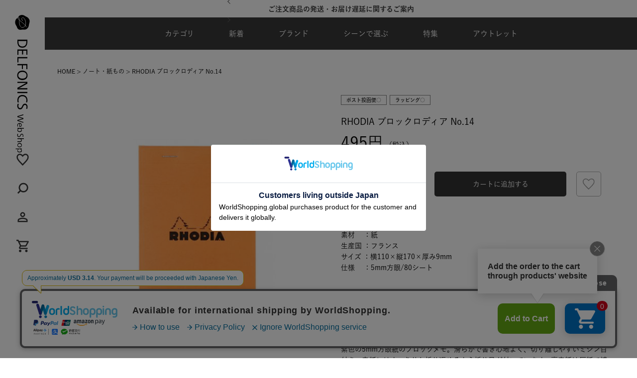

--- FILE ---
content_type: text/html;charset=UTF-8
request_url: https://shop.delfonics.com/c/notebooks/QV14200
body_size: 26174
content:
<!DOCTYPE html>
<html lang="ja"><head>
  <meta charset="UTF-8">
  
  <title>RHODIA ブロックロディア No.14 | DELFONICS Web Shop</title>
  <meta name="viewport" content="width=device-width">


    <meta name="description" content="RHODIA ブロックロディア No.14 ノート・紙もの DELFONICS Web Shop">
    <meta name="keywords" content="RHODIA ブロックロディア No.14,ノート・紙もの,DELFONICS Web Shop">
  
  <link rel="stylesheet" href="https://delfonics.itembox.design/system/fs_style.css?t=20251118042547">
  <link rel="stylesheet" href="https://delfonics.itembox.design/generate/theme3/fs_original.css?t=20251118042547">
  
  <link rel="canonical" href="https://shop.delfonics.com/c/notebooks/QV14200">
  
  
  
  
  <script>
    window._FS=window._FS||{};_FS.val={"tiktok":{"enabled":false,"pixelCode":null},"recaptcha":{"enabled":false,"siteKey":null},"clientInfo":{"memberId":"guest","fullName":"ゲスト","lastName":"","firstName":"ゲスト","nickName":"ゲスト","stageId":"","stageName":"","subscribedToNewsletter":"false","loggedIn":"false","totalPoints":"","activePoints":"","pendingPoints":"","purchasePointExpiration":"","specialPointExpiration":"","specialPoints":"","pointRate":"","companyName":"","membershipCardNo":"","wishlist":"","prefecture":""},"recommend3":{"measurable":true,"recommendable":true,"sandbox":false},"enhancedEC":{"ga4Dimensions":{"userScope":{"login":"{@ member.logged_in @}","stage":"{@ member.stage_order @}"}},"amazonCheckoutName":"Amazon Pay","measurementId":"G-VEPMRR8VRF","dimensions":{"dimension1":{"key":"log","value":"{@ member.logged_in @}"},"dimension2":{"key":"mem","value":"{@ member.stage_order @}"}}},"shopKey":"delfonics","device":"PC","productType":"1","cart":{"stayOnPage":false}};
  </script>
  
  <script src="/shop/js/webstore-nr.js?t=20251118042547"></script>
  <script src="/shop/js/webstore-vg.js?t=20251118042547"></script>
  
  
    <script defer src="https://analytics.contents.by-fw.jp/script/v0/flywheel.js"></script>
    <script src="https://static.contents.by-fw.jp/flywheelRecommend/v0/flywheelHistory.js"></script>
    <script src="https://static.contents.by-fw.jp/flywheelRecommend/v0/flywheelRecommend.js"></script>
  
  
  
    <meta property="og:title" content="RHODIA ブロックロディア No.14 | DELFONICS Web Shop">
    <meta property="og:type" content="og:product">
    <meta property="og:url" content="https://shop.delfonics.com/c/notebooks/QV14200">
    <meta property="og:image" content="https://delfonics.itembox.design/product/004/000000000409/000000000409-01-l.jpg?t&#x3D;20260121104222">
    <meta property="og:site_name" content="DELFONICS Web Shop">
    <meta property="og:description" content="RHODIA ブロックロディア No.14 ノート・紙もの DELFONICS Web Shop">
    <meta property="product:price:amount" content="495">
    <meta property="product:price:currency" content="JPY">
    <meta property="product:product_link" content="https://shop.delfonics.com/c/notebooks/QV14200">
  
  
  
  
  
    <script type="text/javascript" >
      document.addEventListener('DOMContentLoaded', function() {
        _FS.CMATag('{"fs_member_id":"{@ member.id @}","fs_page_kind":"product","fs_product_url":"QV14200"}')
      })
    </script>
  
  
  <link rel="stylesheet" href="https://delfonics.itembox.design/item/delfonics/assets/css/reset.css?t=20260105160632">
<link rel="stylesheet" href="https://delfonics.itembox.design/item/delfonics/assets/css/common.css?t=20260105160632">
<link rel="stylesheet" type="text/css" href="//cdn.jsdelivr.net/npm/slick-carousel@1.8.1/slick/slick.css" />
<script src="https://code.jquery.com/jquery-3.7.1.min.js" integrity="sha256-/JqT3SQfawRcv/BIHPThkBvs0OEvtFFmqPF/lYI/Cxo=" crossorigin="anonymous"></script>
<link rel="stylesheet" href="https://delfonics.itembox.design/item/delfonics/assets/css/product.css?t=20260105160632">
<script async src="https://www.googletagmanager.com/gtag/js?id=G-VEPMRR8VRF"></script>

<script><!--
_FS.setTrackingTag('%3Cscript+type%3D%22text%2Fjavascript%22%3E%0Awindow.tr%3Dwindow.tr%7C%7Cfunction%28%29%7Btr.q%3D%5B%5D%3Btr.q.push%28arguments%29%7D%3B%0Awindow.sendTrack+%3D+window.sendTrack+%7C%7C+function%28obj%2Cevent%29+%7B%0Aobj%5B%22sendId%22%5D+%3D+%22shop.delfonics.com%22%3B%0Atr.tr_obj%3Dobj%3Btr%28%22send%22%2Cevent%29%3Btracking%28%29%3B%7D%3C%2Fscript%3E%0A%3Cscript+src%3D%22%2F%2Fc7.k-crm.jp%2Ftracking.js%22%3E%3C%2Fscript%3E%0A%3Cscript+type%3D%22text%2Fjavascript%22%3E%0Avar+trackBody%3D+%5B%5D%3B%0AtrackBody%5B%22userId%22%5D+%3D%22%7B%40+member.id+%40%7D%22%3B%0AsendTrack%28trackBody%2C%22normal%22%29%3B%0A%3C%2Fscript%3E');
--></script>
</head>
<body class="fs-body-product fs-body-product-QV14200" id="fs_ProductDetails">

<div class="fs-l-page">
<div id="mouse-enter"><img src="https://delfonics.itembox.design/item/delfonics/images/product/expansion.svg?t=20260105160632" alt="商品画像拡大"></div>
<div class="body__inner"><aside class="side">
    <div class="side__inner">
        <div class="side__logo__container">
            <a href="/">
                <img class="pc_only" src="https://delfonics.itembox.design/item/delfonics/images/common/logo.svg?t=20260105160632" alt="デルフォニックスのロゴ">
            </a>
        </div>
        <div class="side__icons">
            <div class="side__icons__item">
                <a href="/my/wishlist"><img src="https://delfonics.itembox.design/item/delfonics/images/common/icon-fav.svg?t=20260105160632" alt="お気に入り"></a>
            </div>
            <div class="side__icons__item" id="s-searchDetailsBtn">
                <span><img src="https://delfonics.itembox.design/item/delfonics/images/common/icon-search.svg?t=20260105160632" alt="検索"></span>
            </div>
            <div class="side__icons__item">
                <a href="/my/top"><img src="https://delfonics.itembox.design/item/delfonics/images/common/icon-my.svg?t=20260105160632" alt="マイページへ"></a>
            </div>
            <div class="side__icons__item">
                <span class="fs-client-cart-count"></span>
                <a href="/p/cart"><img src="https://delfonics.itembox.design/item/delfonics/images/common/icon-cart.svg?t=20260105160632" alt="カートを見る"></a>
            </div>
        </div>
    </div>
</aside>
<div class="main-wrapper"><header class="header">
    <div class="header__infoArea"><div class="header__infoArea__slider"></div></div>
    <div class="header__inner">
        <div class="header__logo sp_only">
            <a href="/">
                <img src="https://delfonics.itembox.design/item/delfonics/images/common/logo-sp.svg?t=20260105160632" alt="デルフォニックスのロゴ">
                <img src="https://delfonics.itembox.design/item/delfonics/images/common/logo-sp-white.svg?t=20260105160632" alt="デルフォニックスのロゴ">
            </a>
        </div>
        <ul class="header__menu sp_only">
            <li class="header__icons__item" id="h-searchDetailsBtn">
                <span>
                    <svg xmlns="http://www.w3.org/2000/svg" xmlns:xlink="http://www.w3.org/1999/xlink" width="27" height="28" viewBox="0 0 27 28">
    <defs>
        <clipPath id="icon-search">
            <rect id="長方形_23373" data-name="長方形 23373" width="27" height="28" transform="translate(-23934 -24092)" fill="none" stroke="#707070" stroke-width="1" />
        </clipPath>
    </defs>
    <g id="マスクグループ_41573" data-name="マスクグループ 41573" transform="translate(23934 24092)" clip-path="url(#icon-search)">
        <path id="パス_29659" data-name="パス 29659" d="M21.8,19.877l-4.524-4.524A9.386,9.386,0,0,0,19.192,9.6,9.537,9.537,0,0,0,9.6,0,9.537,9.537,0,0,0,0,9.6a9.537,9.537,0,0,0,9.6,9.6,9.386,9.386,0,0,0,5.758-1.919L19.877,21.8ZM2.742,9.6A6.788,6.788,0,0,1,9.6,2.742,6.788,6.788,0,0,1,16.45,9.6,6.788,6.788,0,0,1,9.6,16.45,6.788,6.788,0,0,1,2.742,9.6Z" transform="translate(-23909.295 -24089.344) rotate(90)" fill="#383838" />
    </g>
</svg>
                </span>
            </li>
            <li class="header__icons__item">
                <a href="/my/top">
                    <svg xmlns="http://www.w3.org/2000/svg" xmlns:xlink="http://www.w3.org/1999/xlink" width="27" height="28" viewBox="0 0 27 28">
    <defs>
        <clipPath id="icon-my">
            <rect id="長方形_23372" data-name="長方形 23372" width="27" height="28" transform="translate(-23934 -24040)" fill="none" stroke="#707070" stroke-width="1" />
        </clipPath>
    </defs>
    <g id="マスクグループ_41574" data-name="マスクグループ 41574" transform="translate(23934 24040)" clip-path="url(#icon-my)">
        <path id="person_24dp_FILL0_wght400_GRAD0_opsz24" d="M169.945-790.056a4.788,4.788,0,0,1-3.512-1.46,4.788,4.788,0,0,1-1.461-3.512,4.788,4.788,0,0,1,1.461-3.512,4.788,4.788,0,0,1,3.512-1.46,4.788,4.788,0,0,1,3.512,1.46,4.788,4.788,0,0,1,1.461,3.512,4.789,4.789,0,0,1-1.461,3.512A4.788,4.788,0,0,1,169.945-790.056ZM160-780.111v-3.48a3.64,3.64,0,0,1,.544-1.942,3.624,3.624,0,0,1,1.445-1.352,18.46,18.46,0,0,1,3.916-1.445,17.1,17.1,0,0,1,4.04-.482,17.1,17.1,0,0,1,4.04.482,18.46,18.46,0,0,1,3.916,1.445,3.624,3.624,0,0,1,1.445,1.352,3.641,3.641,0,0,1,.544,1.942v3.48Zm2.486-2.486H177.4v-.994a1.169,1.169,0,0,0-.171-.622,1.211,1.211,0,0,0-.451-.435,16.219,16.219,0,0,0-3.387-1.259,14.422,14.422,0,0,0-3.45-.42,14.421,14.421,0,0,0-3.45.42,16.219,16.219,0,0,0-3.387,1.259,1.21,1.21,0,0,0-.451.435,1.169,1.169,0,0,0-.171.622Zm7.458-9.945a2.394,2.394,0,0,0,1.756-.73,2.394,2.394,0,0,0,.73-1.756,2.394,2.394,0,0,0-.73-1.756,2.394,2.394,0,0,0-1.756-.73,2.394,2.394,0,0,0-1.756.73,2.394,2.394,0,0,0-.73,1.756,2.394,2.394,0,0,0,.73,1.756A2.394,2.394,0,0,0,169.945-792.542ZM169.945-795.028ZM169.945-782.6Z" transform="translate(-24090.414 -23236.496)" fill="#383838" />
    </g>
</svg>
                </a>
            </li>
            <li class="header__icons__item">
                <span class="fs-client-cart-count"></span>
                <a href="/p/cart">
                    <svg xmlns="http://www.w3.org/2000/svg" xmlns:xlink="http://www.w3.org/1999/xlink" width="27" height="28" viewBox="0 0 27 28">
    <defs>
        <clipPath id="icon-cart">
            <rect id="長方形_23371" data-name="長方形 23371" width="27" height="28" transform="translate(-23934 -23986)" fill="none" stroke="#707070" stroke-width="1" />
        </clipPath>
    </defs>
    <g id="マスクグループ_41575" data-name="マスクグループ 41575" transform="translate(23934 23986)" clip-path="url(#icon-cart)">
        <path id="shopping_cart_24dp_FILL0_wght400_GRAD0_opsz24" d="M47.458-855.139a2.394,2.394,0,0,1-1.756-.73,2.394,2.394,0,0,1-.73-1.756,2.394,2.394,0,0,1,.73-1.756,2.394,2.394,0,0,1,1.756-.73,2.394,2.394,0,0,1,1.756.73,2.394,2.394,0,0,1,.73,1.756,2.394,2.394,0,0,1-.73,1.756A2.394,2.394,0,0,1,47.458-855.139Zm12.431,0a2.394,2.394,0,0,1-1.756-.73,2.394,2.394,0,0,1-.73-1.756,2.394,2.394,0,0,1,.73-1.756,2.394,2.394,0,0,1,1.756-.73,2.394,2.394,0,0,1,1.756.73,2.394,2.394,0,0,1,.73,1.756,2.394,2.394,0,0,1-.73,1.756A2.394,2.394,0,0,1,59.889-855.139ZM46.4-875.028l2.983,6.215h8.7l3.418-6.215Zm-1.181-2.486H63.556a1.19,1.19,0,0,1,1.088.637,1.253,1.253,0,0,1,.031,1.29l-4.413,7.956a2.49,2.49,0,0,1-.917.963,2.418,2.418,0,0,1-1.259.342H48.826l-1.367,2.486H62.375v2.486H47.458a2.3,2.3,0,0,1-2.113-1.228,2.349,2.349,0,0,1-.062-2.439l1.678-3.046-4.475-9.447H40V-880h4.04Zm4.164,8.7h0Z" transform="translate(-23972.916 -23104.889)" fill="#383838" />
    </g>
</svg>
                </a>
            </li>
            <li class="header__icons__item header__menu-btn">
                <span></span>
            </li>
        </ul>
        <nav class="header__nav">
            <span class="header__closeBtn sp_only"></span>
            <div class="header__registerLink sp_only">
                <a href="/p/register">新規会員登録</a>
            </div>
            <ul class="header__list">
                <li class="header__item --cat">
                    <span class="header__btn">カテゴリ<span></span></span>
                    <div class="header__nav__container">
                        <div class="header__nav__container__inner">
                            <div class="header__nav__container--large">
                                <ul>
                                    <li class="header__nav__cat">
                                        <div class="header__nav__btn" data-cat="pen"><img class="header__nav__container__icon" src="https://delfonics.itembox.design/item/delfonics/images/common/pen.svg?t=20260105160632" alt="ペン"><span>ペン</span><img class="header__nav__arrow" src="https://delfonics.itembox.design/item/delfonics/images/common/arrow-grey.svg?t=20260105160632"></div>
                                        <div class="header__nav__container__item sp_only" data-cat="pen">
                                            <a class="--all" href="/c/pens">ペンALL</a>
                                            <ul class="header__nav__container__list">
                                                <li>
    <a href="/c/pens/cat101"><img src="https://delfonics.itembox.design/item/delfonics/images/top/cat_thumb/pen_01.jpg" alt="万年筆">万年筆</a>
</li>
<li>
    <a href="/c/pens/cat102"><img src="https://delfonics.itembox.design/item/delfonics/images/top/cat_thumb/pen_02.jpg" alt="ボールペン">ボールペン</a>
</li>
<li>
    <a href="/c/pens/cat105"><img src="https://delfonics.itembox.design/item/delfonics/images/top/cat_thumb/pen_03.jpg" alt="シャープペンシル">シャープペンシル</a>
</li>
<li>
    <a href="/c/pens/cat104"><img src="https://delfonics.itembox.design/item/delfonics/images/top/cat_thumb/pen_04.jpg" alt="マーカー・水性ペン・蛍光ペン">マーカー・水性ペン・蛍光ペン</a>
</li>
<li>
    <a href="/c/pens/cat106"><img src="https://delfonics.itembox.design/item/delfonics/images/top/cat_thumb/pen_05.jpg" alt="鉛筆・色鉛筆・鉛筆削り">鉛筆・色鉛筆・鉛筆削り</a>
</li>
<li>
    <a href="/c/pens/cat108"><img src="https://delfonics.itembox.design/item/delfonics/images/top/cat_thumb/pen_06.jpg" alt="ボールペン リフィル（替芯）">ボールペン リフィル（替芯）</a>
</li>
<li>
    <a href="/c/pens/pencilrefill"><img src="https://delfonics.itembox.design/item/delfonics/images/top/cat_thumb/pen_07.jpg" alt="シャープペン芯">シャープペン芯</a>
</li>
<li>
    <a href="/c/pens/cat308"><img src="https://delfonics.itembox.design/item/delfonics/images/top/cat_thumb/pen_08.jpg" alt="消しゴム">消しゴム</a>
</li>
<li>
    <a href="/c/pens/cat107"><img src="https://delfonics.itembox.design/item/delfonics/images/top/cat_thumb/pen_09.jpg" alt="インク（ボトル・カートリッジ）">インク（ボトル・カートリッジ）</a>
</li>
<li>
    <a href="/c/pens/pen_others"><img src="https://delfonics.itembox.design/item/delfonics/images/top/cat_thumb/pen_10.jpg" alt="ペン その他">ペン その他</a>
</li>
                                            </ul>
                                        </div>
                                    </li>
                                    <li class="header__nav__cat">
                                        <div class="header__nav__btn" data-cat="diary"><img class="header__nav__container__icon" src="https://delfonics.itembox.design/item/delfonics/images/common/diary.svg?t=20260105160632" alt="手帳"><span>手帳</span><img class="header__nav__arrow" src="https://delfonics.itembox.design/item/delfonics/images/common/arrow-grey.svg?t=20260105160632"></div>
                                        <div class="header__nav__container__item sp_only" data-cat="diary">
                                            <a class="--all" href="/c/diary">手帳ALL</a>
                                            <ul class="header__nav__container__list">
                                                <li>
    <a href="/c/diary/cat203"><img src="https://delfonics.itembox.design/item/delfonics/images/top/cat_thumb/diary_22.jpg" alt="マンスリー">マンスリー</a>
</li>
<li>
    <a href="/c/diary/cat411"><img src="https://delfonics.itembox.design/item/delfonics/images/top/cat_thumb/diary_23.jpg" alt="ウィークリー（ホリゾンタル）">ウィークリー（ホリゾンタル）</a>
</li>
<li>
    <a href="/c/diary/cat412"><img src="https://delfonics.itembox.design/item/delfonics/images/top/cat_thumb/diary_24.jpg" alt="ウィークリー（バーチカル）">ウィークリー（バーチカル）</a>
</li>
<li>
    <a href="/c/diary/cat410"><img src="https://delfonics.itembox.design/item/delfonics/images/top/cat_thumb/diary_25.jpg" alt="ウィークリー（ブロック）">ウィークリー（ブロック）</a>
</li>
<li>
    <a href="/c/diary/diary_type_chart"><img src="https://delfonics.itembox.design/item/delfonics/images/top/cat_thumb/diary_26.jpg" alt="ログチャート・ガントチャート">ログチャート・ガントチャート</a>
</li>
<li>
    <a href="/c/diary/free_schedule"><img src="https://delfonics.itembox.design/item/delfonics/images/top/cat_thumb/diary_04.jpg" alt="フリースケジュール・日記帳">フリースケジュール・日記帳</a>
</li>
<li>
    <a href="/c/diary/cat218"><img src="https://delfonics.itembox.design/item/delfonics/images/top/cat_thumb/diary_05.jpg" alt="カバー・ダイアリー小物">カバー・ダイアリー小物</a>
</li>
<li>
    <a href="/c/diary/cat220"><img src="https://delfonics.itembox.design/item/delfonics/images/top/cat_thumb/diary_06.jpg" alt="カレンダー">カレンダー</a>
</li>
                                            </ul>
                                        </div>
                                    </li>
                                    <li class="header__nav__cat">
                                        <div class="header__nav__btn" data-cat="letter"><img class="header__nav__container__icon" src="https://delfonics.itembox.design/item/delfonics/images/common/letter.svg?t=20260105160632" alt="レター"><span>レター</span><img class="header__nav__arrow" src="https://delfonics.itembox.design/item/delfonics/images/common/arrow-grey.svg?t=20260105160632"></div>
                                        <div class="header__nav__container__item sp_only" data-cat="letter">
                                            <a class="--all" href="/c/letter">レターALL</a>
                                            <ul class="header__nav__container__list">
                                                <li>
    <a href="/c/letter/cat406"><img src="https://delfonics.itembox.design/item/delfonics/images/top/cat_thumb/letter_01.jpg" alt="レターセット・封筒・便箋">レターセット・封筒・便箋</a>
</li>
<li>
    <a href="/c/letter/messeagecard"><img src="https://delfonics.itembox.design/item/delfonics/images/top/cat_thumb/letter_02.jpg" alt="メッセージカード・ポストカード">メッセージカード・ポストカード</a>
</li>
<li>
    <a href="/c/letter/letter_others"><img src="https://delfonics.itembox.design/item/delfonics/images/top/cat_thumb/letter_03.jpg" alt="レター その他">レター その他</a>
</li>
                                            </ul>
                                        </div>
                                    </li>
                                    <li class="header__nav__cat">
                                        <div class="header__nav__btn" data-cat="note"><img class="header__nav__container__icon" src="https://delfonics.itembox.design/item/delfonics/images/common/note.svg?t=20260105160632" alt="ノート・紙もの"><span>ノート・紙もの</span><img class="header__nav__arrow" src="https://delfonics.itembox.design/item/delfonics/images/common/arrow-grey.svg?t=20260105160632"></div>
                                        <div class="header__nav__container__item sp_only" data-cat="note">
                                            <a class="--all" href="/c/notebooks">ノート・紙ものALL</a>
                                            <ul class="header__nav__container__list">
                                                <li>
    <a href="/c/notebooks/cat402"><img src="https://delfonics.itembox.design/item/delfonics/images/top/cat_thumb/note_01.jpg" alt="ノート">ノート</a>
</li>
<li>
    <a href="/c/notebooks/cat401"><img src="https://delfonics.itembox.design/item/delfonics/images/top/cat_thumb/note_02.jpg" alt="ロルバーン（メモ・ノート・リフィル）">ロルバーン（メモ・ノート・リフィル）</a>
</li>
<li>
    <a href="/c/notebooks/rollbahn_accessory"><img src="https://delfonics.itembox.design/item/delfonics/images/top/cat_thumb/note_03.jpg" alt="ロルバーンアクセサリー">ロルバーンアクセサリー</a>
</li>
<li>
    <a href="/c/notebooks/memo"><img src="https://delfonics.itembox.design/item/delfonics/images/top/cat_thumb/note_04.jpg" alt="メモ・ノートパッド・メモパッド">メモ・ノートパッド・メモパッド</a>
</li>
<li>
    <a href="/c/notebooks/notebookcover"><img src="https://delfonics.itembox.design/item/delfonics/images/top/cat_thumb/note_05.jpg" alt="ノートカバー">ノートカバー</a>
</li>
<li>
    <a href="/c/notebooks/cat408"><img src="https://delfonics.itembox.design/item/delfonics/images/top/cat_thumb/note_06.jpg" alt="ステッカー・シール">ステッカー・シール</a>
</li>
<li>
    <a href="/c/notebooks/cat405"><img src="https://delfonics.itembox.design/item/delfonics/images/top/cat_thumb/note_07.jpg" alt="付箋（ふせん）">付箋（ふせん）</a>
</li>
<li>
    <a href="/c/notebooks/cat409"><img src="https://delfonics.itembox.design/item/delfonics/images/top/cat_thumb/note_08.jpg" alt="マスキングテープ">マスキングテープ</a>
</li>
<li>
    <a href="/c/notebooks/notebooks_others"><img src="https://delfonics.itembox.design/item/delfonics/images/top/cat_thumb/note_09.jpg" alt="ノート・紙もの その他">ノート・紙もの その他</a>
</li>
                                            </ul>
                                        </div>
                                    </li>
                                    <li class="header__nav__cat">
                                        <div class="header__nav__btn" data-cat="file"><img class="header__nav__container__icon" src="https://delfonics.itembox.design/item/delfonics/images/common/file.svg?t=20260105160632" alt="ファイル"><span>ファイル</span><img class="header__nav__arrow" src="https://delfonics.itembox.design/item/delfonics/images/common/arrow-grey.svg?t=20260105160632"></div>
                                        <div class="header__nav__container__item sp_only" data-cat="file">
                                            <a class="--all" href="/c/file">ファイルALL</a>
                                            <ul class="header__nav__container__list">
                                                <li>
    <a href="/c/file/cat301"><img src="https://delfonics.itembox.design/item/delfonics/images/top/cat_thumb/file_01.jpg" alt="クリアファイル・クリアホルダー">クリアファイル・クリアホルダー</a>
</li>
<li>
    <a href="/c/file/cat303"><img src="https://delfonics.itembox.design/item/delfonics/images/top/cat_thumb/file_02.jpg" alt="ファイルボックス">ファイルボックス</a>
</li>
<li>
    <a href="/c/file/cat302"><img src="https://delfonics.itembox.design/item/delfonics/images/top/cat_thumb/file_03.jpg" alt="ファイル・バインダー">ファイル・バインダー</a>
</li>
<li>
    <a href="/c/file/cat322"><img src="https://delfonics.itembox.design/item/delfonics/images/top/cat_thumb/file_04.jpg" alt="名刺ホルダー">名刺ホルダー</a>
</li>
<li>
    <a href="/c/file/file_others"><img src="https://delfonics.itembox.design/item/delfonics/images/top/cat_thumb/file_05.jpg" alt="ファイル その他">ファイル その他</a>
</li>
                                            </ul>
                                        </div>
                                    </li>
                                    <li class="header__nav__cat">
                                        <div class="header__nav__btn" data-cat="pouch"><img class="header__nav__container__icon" src="https://delfonics.itembox.design/item/delfonics/images/common/pouch.svg?t=20260105160632" alt="ポーチ・ケース"><span>ポーチ・ケース</span><img class="header__nav__arrow" src="https://delfonics.itembox.design/item/delfonics/images/common/arrow-grey.svg?t=20260105160632"></div>
                                        <div class="header__nav__container__item sp_only" data-cat="pouch">
                                            <a class="--all" href="/c/pouch_case">ポーチ・ケースALL</a>
                                            <ul class="header__nav__container__list">
                                                <li>
    <a href="/c/pouch_case/cat307"><img src="https://delfonics.itembox.design/item/delfonics/images/top/cat_thumb/pouch_01.jpg" alt="ペンケース">ペンケース</a>
</li>
<li>
    <a href="/c/pouch_case/cat305"><img src="https://delfonics.itembox.design/item/delfonics/images/top/cat_thumb/pouch_02.jpg" alt="ビニールブリーフケース">ビニールブリーフケース</a>
</li>
<li>
    <a href="/c/pouch_case/cat606"><img src="https://delfonics.itembox.design/item/delfonics/images/top/cat_thumb/pouch_03.jpg" alt="キーケース">キーケース</a>
</li>
<li>
    <a href="/c/pouch_case/passholder"><img src="https://delfonics.itembox.design/item/delfonics/images/top/cat_thumb/pouch_04.jpg" alt="名刺入れ・カードケース">名刺入れ・カードケース</a>
</li>
<li>
    <a href="/c/pouch_case/cat321"><img src="https://delfonics.itembox.design/item/delfonics/images/top/cat_thumb/pouch_05.jpg" alt="IDホルダー">IDホルダー</a>
</li>
<li>
    <a href="/c/pouch_case/cat328"><img src="https://delfonics.itembox.design/item/delfonics/images/top/cat_thumb/pouch_06.jpg" alt="パスケース">パスケース</a>
</li>
<li>
    <a href="/c/pouch_case/cat604"><img src="https://delfonics.itembox.design/item/delfonics/images/top/cat_thumb/pouch_07.jpg" alt="ポーチ">ポーチ</a>
</li>
<li>
    <a href="/c/pouch_case/cat603"><img src="https://delfonics.itembox.design/item/delfonics/images/top/cat_thumb/pouch_08.jpg" alt="キャリングケース・PCケース">キャリングケース・PCケース</a>
</li>
<li>
    <a href="/c/pouch_case/pouch_case_others"><img src="https://delfonics.itembox.design/item/delfonics/images/top/cat_thumb/pouch_09.jpg" alt="ポーチ・ケース その他">ポーチ・ケース その他</a>
</li>
                                            </ul>
                                        </div>
                                    </li>
                                    <li class="header__nav__cat">
                                        <div class="header__nav__btn" data-cat="fashion"><img class="header__nav__container__icon" src="https://delfonics.itembox.design/item/delfonics/images/common/fashion.svg?t=20260105160632" alt="ファッション"><span>ファッション</span><img class="header__nav__arrow" src="https://delfonics.itembox.design/item/delfonics/images/common/arrow-grey.svg?t=20260105160632"></div>
                                        <div class="header__nav__container__item sp_only"
                                            data-cat="fashion">
                                            <a class="--all" href="/c/fashiongoods">ファッションALL</a>
                                            <ul class="header__nav__container__list">
                                                <li>
    <a href="/c/fashiongoods/cat611"><img src="https://delfonics.itembox.design/item/delfonics/images/top/cat_thumb/fashion_01.jpg" alt="バッグ">バッグ</a>
</li>
<li>
    <a href="/c/fashiongoods/wallets"><img src="https://delfonics.itembox.design/item/delfonics/images/top/cat_thumb/fashion_02.jpg" alt="財布">財布</a>
</li>
<li>
    <a href="/c/fashiongoods/umbrella"><img src="https://delfonics.itembox.design/item/delfonics/images/top/cat_thumb/fashion_03.jpg" alt="傘">傘</a>
</li>
<li>
    <a href="/c/fashiongoods/innercarrying_strap"><img src="https://delfonics.itembox.design/item/delfonics/images/top/cat_thumb/fashion_04.jpg" alt="ストラップ">ストラップ</a>
</li>
<li>
    <a href="/c/fashiongoods/handkerchief"><img src="https://delfonics.itembox.design/item/delfonics/images/top/cat_thumb/fashion_05.jpg" alt="ハンカチ">ハンカチ</a>
</li>
<li>
    <a href="/c/fashiongoods/cat609"><img src="https://delfonics.itembox.design/item/delfonics/images/top/cat_thumb/fashion_06.jpg" alt="ブックカバー">ブックカバー</a>
</li>
<li>
    <a href="/c/fashiongoods/cat610"><img src="https://delfonics.itembox.design/item/delfonics/images/top/cat_thumb/fashion_07.jpg" alt="キーホルダー">キーホルダー</a>
</li>
<li>
    <a href="/c/fashiongoods/fashiongoods_others"><img src="https://delfonics.itembox.design/item/delfonics/images/top/cat_thumb/fashion_08.jpg" alt="ファッション その他">ファッション その他</a>
</li>
                                            </ul>
                                        </div>
                                    </li>
                                    <li class="header__nav__cat">
                                        <div class="header__nav__btn" data-cat="interior"><img class="header__nav__container__icon" src="https://delfonics.itembox.design/item/delfonics/images/common/interior.svg?t=20260105160632" alt="インテリア"><span>インテリア</span><img class="header__nav__arrow" src="https://delfonics.itembox.design/item/delfonics/images/common/arrow-grey.svg?t=20260105160632"></div>
                                        <div class="header__nav__container__item sp_only"
                                            data-cat="interior">
                                            <a class="--all" href="/c/interior">インテリアALL</a>
                                            <ul class="header__nav__container__list">
                                                <li>
    <a href="/c/interior/cat602"><img src="https://delfonics.itembox.design/item/delfonics/images/top/cat_thumb/interior_01.jpg" alt="時計">時計</a>
</li>
<li>
    <a href="/c/interior/cat613"><img src="https://delfonics.itembox.design/item/delfonics/images/top/cat_thumb/interior_02.jpg" alt="オブジェ・インテリア">オブジェ・インテリア</a>
</li>
<li>
    <a href="/c/interior/vase"><img src="https://delfonics.itembox.design/item/delfonics/images/top/cat_thumb/interior_03.jpg" alt="花瓶">花瓶</a>
</li>
<li>
    <a href="/c/interior/interior_others"><img src="https://delfonics.itembox.design/item/delfonics/images/top/cat_thumb/interior_04.jpg" alt="インテリア その他">インテリア その他</a>
</li>
                                            </ul>
                                        </div>
                                    </li>
                                    <li class="header__nav__cat">
                                        <div class="header__nav__btn" data-cat="album"><img class="header__nav__container__icon" src="https://delfonics.itembox.design/item/delfonics/images/common/album.svg?t=20260105160632" alt="アルバム"><span>アルバム</span><img class="header__nav__arrow" src="https://delfonics.itembox.design/item/delfonics/images/common/arrow-grey.svg?t=20260105160632"></div>
                                        <div class="header__nav__container__item sp_only" data-cat="album">
                                            <a class="--all" href="/c/albums">アルバムALL</a>
                                            <ul class="header__nav__container__list">
                                                <li>
    <a href="/c/albums/cat501"><img src="https://delfonics.itembox.design/item/delfonics/images/top/cat_thumb/album_01.jpg" alt="リングタイプ">リングタイプ</a>
</li>
<li>
    <a href="/c/albums/cat502"><img src="https://delfonics.itembox.design/item/delfonics/images/top/cat_thumb/album_02.jpg" alt="製本タイプ">製本タイプ</a>
</li>
<li>
    <a href="/c/albums/cat505"><img src="https://delfonics.itembox.design/item/delfonics/images/top/cat_thumb/album_03.jpg" alt="リングタイプ リフィル">リングタイプ リフィル</a>
</li>
<li>
    <a href="/c/albums/cat507"><img src="https://delfonics.itembox.design/item/delfonics/images/top/cat_thumb/album_04.jpg" alt="アルバム その他">アルバム その他</a>
</li>
                                            </ul>
                                        </div>
                                    </li>
                                    <li class="header__nav__cat">
                                        <div class="header__nav__btn" data-cat="tool"><img class="header__nav__container__icon" src="https://delfonics.itembox.design/item/delfonics/images/common/tool.svg?t=20260105160632" alt="文具ツール"><span>文具ツール</span><img class="header__nav__arrow" src="https://delfonics.itembox.design/item/delfonics/images/common/arrow-grey.svg?t=20260105160632"></div>
                                        <div class="header__nav__container__item sp_only" data-cat="tool">
                                            <a class="--all" href="/c/stationerytools">文具ツールALL</a>
                                            <ul class="header__nav__container__list">
                                                <li>
    <a href="/c/stationerytools/cat304"><img src="https://delfonics.itembox.design/item/delfonics/images/top/cat_thumb/stationery_01.jpg" alt="クリップボード">クリップボード</a>
</li>
<li>
    <a href="/c/stationerytools/cat327"><img src="https://delfonics.itembox.design/item/delfonics/images/top/cat_thumb/stationery_02.jpg" alt="ペン立て">ペン立て</a>
</li>
<li>
    <a href="/c/stationerytools/cat306"><img src="https://delfonics.itembox.design/item/delfonics/images/top/cat_thumb/stationery_03.jpg" alt="ペントレー・レタートレー">ペントレー・レタートレー</a>
</li>
<li>
    <a href="/c/stationerytools/cat314"><img src="https://delfonics.itembox.design/item/delfonics/images/top/cat_thumb/stationery_04.jpg" alt="クリップ">クリップ</a>
</li>
<li>
    <a href="/c/stationerytools/paste"><img src="https://delfonics.itembox.design/item/delfonics/images/top/cat_thumb/stationery_05.jpg" alt="接着剤・糊（のり）">接着剤・糊（のり）</a>
</li>
<li>
    <a href="/c/stationerytools/cat312"><img src="https://delfonics.itembox.design/item/delfonics/images/top/cat_thumb/stationery_06.jpg" alt="ハサミ">ハサミ</a>
</li>
<li>
    <a href="/c/stationerytools/cat310"><img src="https://delfonics.itembox.design/item/delfonics/images/top/cat_thumb/stationery_07.jpg" alt="ルーラー（定規）">ルーラー（定規）</a>
</li>
<li>
    <a href="/c/stationerytools/cat311"><img src="https://delfonics.itembox.design/item/delfonics/images/top/cat_thumb/stationery_08.jpg" alt="修正テープ・修正液">修正テープ・修正液</a>
</li>
<li>
    <a href="/c/stationerytools/cat324"><img src="https://delfonics.itembox.design/item/delfonics/images/top/cat_thumb/stationery_09.jpg" alt="スタンプ">スタンプ</a>
</li>
<li>
    <a href="/c/stationerytools/cat318"><img src="https://delfonics.itembox.design/item/delfonics/images/top/cat_thumb/stationery_010.jpg" alt="テープ">テープ</a>
</li>
<li>
    <a href="/c/stationerytools/mat"><img src="https://delfonics.itembox.design/item/delfonics/images/top/cat_thumb/stationery_11.jpg" alt="下敷き">下敷き</a>
</li>
<li>
    <a href="/c/stationerytools/cat316"><img src="https://delfonics.itembox.design/item/delfonics/images/top/cat_thumb/stationery_12.jpg" alt="カッター">カッター</a>
</li>
<li>
    <a href="/c/stationerytools/cat326"><img src="https://delfonics.itembox.design/item/delfonics/images/top/cat_thumb/stationery_13.jpg" alt="ラベラー">ラベラー</a>
</li>
<li>
    <a href="/c/stationerytools/cat313"><img src="https://delfonics.itembox.design/item/delfonics/images/top/cat_thumb/stationery_14.jpg" alt="ステープラー（ホッチキス）">ステープラー（ホッチキス）</a>
</li>
<li>
    <a href="/c/stationerytools/compass"><img src="https://delfonics.itembox.design/item/delfonics/images/top/cat_thumb/stationery_15.jpg" alt="コンパス">コンパス</a>
</li>
<li>
    <a href="/c/stationerytools/cat317"><img src="https://delfonics.itembox.design/item/delfonics/images/top/cat_thumb/stationery_16.jpg" alt="メジャー">メジャー</a>
</li>
<li>
    <a href="/c/stationerytools/cat319"><img src="https://delfonics.itembox.design/item/delfonics/images/top/cat_thumb/stationery_17.jpg" alt="電卓">電卓</a>
</li>
<li>
    <a href="/c/stationerytools/cat323"><img src="https://delfonics.itembox.design/item/delfonics/images/top/cat_thumb/stationery_18.jpg" alt="文具ツール その他">文具ツール その他</a>
</li>
                                            </ul>
                                        </div>
                                    </li>
                                </ul>
                            </div>
                            <div class="header__nav__container--small pc_only">
                                <div class="header__nav__container__item" data-cat="pen">
                                    <a class="--all" href="/c/pens">ペンALL</a>
                                    <ul class="header__nav__container__list">
                                        <li>
    <a href="/c/pens/cat101"><img src="https://delfonics.itembox.design/item/delfonics/images/top/cat_thumb/pen_01.jpg" alt="万年筆">万年筆</a>
</li>
<li>
    <a href="/c/pens/cat102"><img src="https://delfonics.itembox.design/item/delfonics/images/top/cat_thumb/pen_02.jpg" alt="ボールペン">ボールペン</a>
</li>
<li>
    <a href="/c/pens/cat105"><img src="https://delfonics.itembox.design/item/delfonics/images/top/cat_thumb/pen_03.jpg" alt="シャープペンシル">シャープペンシル</a>
</li>
<li>
    <a href="/c/pens/cat104"><img src="https://delfonics.itembox.design/item/delfonics/images/top/cat_thumb/pen_04.jpg" alt="マーカー・水性ペン・蛍光ペン">マーカー・水性ペン・蛍光ペン</a>
</li>
<li>
    <a href="/c/pens/cat106"><img src="https://delfonics.itembox.design/item/delfonics/images/top/cat_thumb/pen_05.jpg" alt="鉛筆・色鉛筆・鉛筆削り">鉛筆・色鉛筆・鉛筆削り</a>
</li>
<li>
    <a href="/c/pens/cat108"><img src="https://delfonics.itembox.design/item/delfonics/images/top/cat_thumb/pen_06.jpg" alt="ボールペン リフィル（替芯）">ボールペン リフィル（替芯）</a>
</li>
<li>
    <a href="/c/pens/pencilrefill"><img src="https://delfonics.itembox.design/item/delfonics/images/top/cat_thumb/pen_07.jpg" alt="シャープペン芯">シャープペン芯</a>
</li>
<li>
    <a href="/c/pens/cat308"><img src="https://delfonics.itembox.design/item/delfonics/images/top/cat_thumb/pen_08.jpg" alt="消しゴム">消しゴム</a>
</li>
<li>
    <a href="/c/pens/cat107"><img src="https://delfonics.itembox.design/item/delfonics/images/top/cat_thumb/pen_09.jpg" alt="インク（ボトル・カートリッジ）">インク（ボトル・カートリッジ）</a>
</li>
<li>
    <a href="/c/pens/pen_others"><img src="https://delfonics.itembox.design/item/delfonics/images/top/cat_thumb/pen_10.jpg" alt="ペン その他">ペン その他</a>
</li>
                                    </ul>
                                </div>
                                <div class="header__nav__container__item" data-cat="diary">
                                    <a class="--all" href="/c/diary">手帳ALL</a>
                                    <ul class="header__nav__container__list">
                                        <li>
    <a href="/c/diary/cat203"><img src="https://delfonics.itembox.design/item/delfonics/images/top/cat_thumb/diary_22.jpg" alt="マンスリー">マンスリー</a>
</li>
<li>
    <a href="/c/diary/cat411"><img src="https://delfonics.itembox.design/item/delfonics/images/top/cat_thumb/diary_23.jpg" alt="ウィークリー（ホリゾンタル）">ウィークリー（ホリゾンタル）</a>
</li>
<li>
    <a href="/c/diary/cat412"><img src="https://delfonics.itembox.design/item/delfonics/images/top/cat_thumb/diary_24.jpg" alt="ウィークリー（バーチカル）">ウィークリー（バーチカル）</a>
</li>
<li>
    <a href="/c/diary/cat410"><img src="https://delfonics.itembox.design/item/delfonics/images/top/cat_thumb/diary_25.jpg" alt="ウィークリー（ブロック）">ウィークリー（ブロック）</a>
</li>
<li>
    <a href="/c/diary/diary_type_chart"><img src="https://delfonics.itembox.design/item/delfonics/images/top/cat_thumb/diary_26.jpg" alt="ログチャート・ガントチャート">ログチャート・ガントチャート</a>
</li>
<li>
    <a href="/c/diary/free_schedule"><img src="https://delfonics.itembox.design/item/delfonics/images/top/cat_thumb/diary_04.jpg" alt="フリースケジュール・日記帳">フリースケジュール・日記帳</a>
</li>
<li>
    <a href="/c/diary/cat218"><img src="https://delfonics.itembox.design/item/delfonics/images/top/cat_thumb/diary_05.jpg" alt="カバー・ダイアリー小物">カバー・ダイアリー小物</a>
</li>
<li>
    <a href="/c/diary/cat220"><img src="https://delfonics.itembox.design/item/delfonics/images/top/cat_thumb/diary_06.jpg" alt="カレンダー">カレンダー</a>
</li>
                                    </ul>
                                </div>
                                <div class="header__nav__container__item" data-cat="letter">
                                    <a class="--all" href="/c/letter">レターALL</a>
                                    <ul class="header__nav__container__list">
                                        <li>
    <a href="/c/letter/cat406"><img src="https://delfonics.itembox.design/item/delfonics/images/top/cat_thumb/letter_01.jpg" alt="レターセット・封筒・便箋">レターセット・封筒・便箋</a>
</li>
<li>
    <a href="/c/letter/messeagecard"><img src="https://delfonics.itembox.design/item/delfonics/images/top/cat_thumb/letter_02.jpg" alt="メッセージカード・ポストカード">メッセージカード・ポストカード</a>
</li>
<li>
    <a href="/c/letter/letter_others"><img src="https://delfonics.itembox.design/item/delfonics/images/top/cat_thumb/letter_03.jpg" alt="レター その他">レター その他</a>
</li>
                                    </ul>
                                </div>
                                <div class="header__nav__container__item" data-cat="note">
                                    <a class="--all" href="/c/notebooks">ノート・紙ものALL</a>
                                    <ul class="header__nav__container__list">
                                        <li>
    <a href="/c/notebooks/cat402"><img src="https://delfonics.itembox.design/item/delfonics/images/top/cat_thumb/note_01.jpg" alt="ノート">ノート</a>
</li>
<li>
    <a href="/c/notebooks/cat401"><img src="https://delfonics.itembox.design/item/delfonics/images/top/cat_thumb/note_02.jpg" alt="ロルバーン（メモ・ノート・リフィル）">ロルバーン（メモ・ノート・リフィル）</a>
</li>
<li>
    <a href="/c/notebooks/rollbahn_accessory"><img src="https://delfonics.itembox.design/item/delfonics/images/top/cat_thumb/note_03.jpg" alt="ロルバーンアクセサリー">ロルバーンアクセサリー</a>
</li>
<li>
    <a href="/c/notebooks/memo"><img src="https://delfonics.itembox.design/item/delfonics/images/top/cat_thumb/note_04.jpg" alt="メモ・ノートパッド・メモパッド">メモ・ノートパッド・メモパッド</a>
</li>
<li>
    <a href="/c/notebooks/notebookcover"><img src="https://delfonics.itembox.design/item/delfonics/images/top/cat_thumb/note_05.jpg" alt="ノートカバー">ノートカバー</a>
</li>
<li>
    <a href="/c/notebooks/cat408"><img src="https://delfonics.itembox.design/item/delfonics/images/top/cat_thumb/note_06.jpg" alt="ステッカー・シール">ステッカー・シール</a>
</li>
<li>
    <a href="/c/notebooks/cat405"><img src="https://delfonics.itembox.design/item/delfonics/images/top/cat_thumb/note_07.jpg" alt="付箋（ふせん）">付箋（ふせん）</a>
</li>
<li>
    <a href="/c/notebooks/cat409"><img src="https://delfonics.itembox.design/item/delfonics/images/top/cat_thumb/note_08.jpg" alt="マスキングテープ">マスキングテープ</a>
</li>
<li>
    <a href="/c/notebooks/notebooks_others"><img src="https://delfonics.itembox.design/item/delfonics/images/top/cat_thumb/note_09.jpg" alt="ノート・紙もの その他">ノート・紙もの その他</a>
</li>
                                    </ul>
                                </div>
                                <div class="header__nav__container__item" data-cat="file">
                                    <a class="--all" href="/c/file">ファイルALL</a>
                                    <ul class="header__nav__container__list">
                                        <li>
    <a href="/c/file/cat301"><img src="https://delfonics.itembox.design/item/delfonics/images/top/cat_thumb/file_01.jpg" alt="クリアファイル・クリアホルダー">クリアファイル・クリアホルダー</a>
</li>
<li>
    <a href="/c/file/cat303"><img src="https://delfonics.itembox.design/item/delfonics/images/top/cat_thumb/file_02.jpg" alt="ファイルボックス">ファイルボックス</a>
</li>
<li>
    <a href="/c/file/cat302"><img src="https://delfonics.itembox.design/item/delfonics/images/top/cat_thumb/file_03.jpg" alt="ファイル・バインダー">ファイル・バインダー</a>
</li>
<li>
    <a href="/c/file/cat322"><img src="https://delfonics.itembox.design/item/delfonics/images/top/cat_thumb/file_04.jpg" alt="名刺ホルダー">名刺ホルダー</a>
</li>
<li>
    <a href="/c/file/file_others"><img src="https://delfonics.itembox.design/item/delfonics/images/top/cat_thumb/file_05.jpg" alt="ファイル その他">ファイル その他</a>
</li>
                                    </ul>
                                </div>
                                <div class="header__nav__container__item" data-cat="pouch">
                                    <a class="--all" href="/c/pouch_case">ポーチ・ケースALL</a>
                                    <ul class="header__nav__container__list">
                                        <li>
    <a href="/c/pouch_case/cat307"><img src="https://delfonics.itembox.design/item/delfonics/images/top/cat_thumb/pouch_01.jpg" alt="ペンケース">ペンケース</a>
</li>
<li>
    <a href="/c/pouch_case/cat305"><img src="https://delfonics.itembox.design/item/delfonics/images/top/cat_thumb/pouch_02.jpg" alt="ビニールブリーフケース">ビニールブリーフケース</a>
</li>
<li>
    <a href="/c/pouch_case/cat606"><img src="https://delfonics.itembox.design/item/delfonics/images/top/cat_thumb/pouch_03.jpg" alt="キーケース">キーケース</a>
</li>
<li>
    <a href="/c/pouch_case/passholder"><img src="https://delfonics.itembox.design/item/delfonics/images/top/cat_thumb/pouch_04.jpg" alt="名刺入れ・カードケース">名刺入れ・カードケース</a>
</li>
<li>
    <a href="/c/pouch_case/cat321"><img src="https://delfonics.itembox.design/item/delfonics/images/top/cat_thumb/pouch_05.jpg" alt="IDホルダー">IDホルダー</a>
</li>
<li>
    <a href="/c/pouch_case/cat328"><img src="https://delfonics.itembox.design/item/delfonics/images/top/cat_thumb/pouch_06.jpg" alt="パスケース">パスケース</a>
</li>
<li>
    <a href="/c/pouch_case/cat604"><img src="https://delfonics.itembox.design/item/delfonics/images/top/cat_thumb/pouch_07.jpg" alt="ポーチ">ポーチ</a>
</li>
<li>
    <a href="/c/pouch_case/cat603"><img src="https://delfonics.itembox.design/item/delfonics/images/top/cat_thumb/pouch_08.jpg" alt="キャリングケース・PCケース">キャリングケース・PCケース</a>
</li>
<li>
    <a href="/c/pouch_case/pouch_case_others"><img src="https://delfonics.itembox.design/item/delfonics/images/top/cat_thumb/pouch_09.jpg" alt="ポーチ・ケース その他">ポーチ・ケース その他</a>
</li>
                                    </ul>
                                </div>
                                <div class="header__nav__container__item" data-cat="fashion">
                                    <a class="--all" href="/c/fashiongoods">ファッションALL</a>
                                    <ul class="header__nav__container__list">
                                        <li>
    <a href="/c/fashiongoods/cat611"><img src="https://delfonics.itembox.design/item/delfonics/images/top/cat_thumb/fashion_01.jpg" alt="バッグ">バッグ</a>
</li>
<li>
    <a href="/c/fashiongoods/wallets"><img src="https://delfonics.itembox.design/item/delfonics/images/top/cat_thumb/fashion_02.jpg" alt="財布">財布</a>
</li>
<li>
    <a href="/c/fashiongoods/umbrella"><img src="https://delfonics.itembox.design/item/delfonics/images/top/cat_thumb/fashion_03.jpg" alt="傘">傘</a>
</li>
<li>
    <a href="/c/fashiongoods/innercarrying_strap"><img src="https://delfonics.itembox.design/item/delfonics/images/top/cat_thumb/fashion_04.jpg" alt="ストラップ">ストラップ</a>
</li>
<li>
    <a href="/c/fashiongoods/handkerchief"><img src="https://delfonics.itembox.design/item/delfonics/images/top/cat_thumb/fashion_05.jpg" alt="ハンカチ">ハンカチ</a>
</li>
<li>
    <a href="/c/fashiongoods/cat609"><img src="https://delfonics.itembox.design/item/delfonics/images/top/cat_thumb/fashion_06.jpg" alt="ブックカバー">ブックカバー</a>
</li>
<li>
    <a href="/c/fashiongoods/cat610"><img src="https://delfonics.itembox.design/item/delfonics/images/top/cat_thumb/fashion_07.jpg" alt="キーホルダー">キーホルダー</a>
</li>
<li>
    <a href="/c/fashiongoods/fashiongoods_others"><img src="https://delfonics.itembox.design/item/delfonics/images/top/cat_thumb/fashion_08.jpg" alt="ファッション その他">ファッション その他</a>
</li>
                                    </ul>
                                </div>
                                <div class="header__nav__container__item" data-cat="interior">
                                    <a class="--all" href="/c/interior">インテリアALL</a>
                                    <ul class="header__nav__container__list">
                                        <li>
    <a href="/c/interior/cat602"><img src="https://delfonics.itembox.design/item/delfonics/images/top/cat_thumb/interior_01.jpg" alt="時計">時計</a>
</li>
<li>
    <a href="/c/interior/cat613"><img src="https://delfonics.itembox.design/item/delfonics/images/top/cat_thumb/interior_02.jpg" alt="オブジェ・インテリア">オブジェ・インテリア</a>
</li>
<li>
    <a href="/c/interior/vase"><img src="https://delfonics.itembox.design/item/delfonics/images/top/cat_thumb/interior_03.jpg" alt="花瓶">花瓶</a>
</li>
<li>
    <a href="/c/interior/interior_others"><img src="https://delfonics.itembox.design/item/delfonics/images/top/cat_thumb/interior_04.jpg" alt="インテリア その他">インテリア その他</a>
</li>
                                    </ul>
                                </div>
                                <div class="header__nav__container__item" data-cat="album">
                                    <a class="--all" href="/c/albums">アルバムALL</a>
                                    <ul class="header__nav__container__list">
                                        <li>
    <a href="/c/albums/cat501"><img src="https://delfonics.itembox.design/item/delfonics/images/top/cat_thumb/album_01.jpg" alt="リングタイプ">リングタイプ</a>
</li>
<li>
    <a href="/c/albums/cat502"><img src="https://delfonics.itembox.design/item/delfonics/images/top/cat_thumb/album_02.jpg" alt="製本タイプ">製本タイプ</a>
</li>
<li>
    <a href="/c/albums/cat505"><img src="https://delfonics.itembox.design/item/delfonics/images/top/cat_thumb/album_03.jpg" alt="リングタイプ リフィル">リングタイプ リフィル</a>
</li>
<li>
    <a href="/c/albums/cat507"><img src="https://delfonics.itembox.design/item/delfonics/images/top/cat_thumb/album_04.jpg" alt="アルバム その他">アルバム その他</a>
</li>
                                    </ul>
                                </div>
                                <div class="header__nav__container__item" data-cat="tool">
                                    <a class="--all" href="/c/stationerytools">文具ツールALL</a>
                                    <ul class="header__nav__container__list">
                                        <li>
    <a href="/c/stationerytools/cat304"><img src="https://delfonics.itembox.design/item/delfonics/images/top/cat_thumb/stationery_01.jpg" alt="クリップボード">クリップボード</a>
</li>
<li>
    <a href="/c/stationerytools/cat327"><img src="https://delfonics.itembox.design/item/delfonics/images/top/cat_thumb/stationery_02.jpg" alt="ペン立て">ペン立て</a>
</li>
<li>
    <a href="/c/stationerytools/cat306"><img src="https://delfonics.itembox.design/item/delfonics/images/top/cat_thumb/stationery_03.jpg" alt="ペントレー・レタートレー">ペントレー・レタートレー</a>
</li>
<li>
    <a href="/c/stationerytools/cat314"><img src="https://delfonics.itembox.design/item/delfonics/images/top/cat_thumb/stationery_04.jpg" alt="クリップ">クリップ</a>
</li>
<li>
    <a href="/c/stationerytools/paste"><img src="https://delfonics.itembox.design/item/delfonics/images/top/cat_thumb/stationery_05.jpg" alt="接着剤・糊（のり）">接着剤・糊（のり）</a>
</li>
<li>
    <a href="/c/stationerytools/cat312"><img src="https://delfonics.itembox.design/item/delfonics/images/top/cat_thumb/stationery_06.jpg" alt="ハサミ">ハサミ</a>
</li>
<li>
    <a href="/c/stationerytools/cat310"><img src="https://delfonics.itembox.design/item/delfonics/images/top/cat_thumb/stationery_07.jpg" alt="ルーラー（定規）">ルーラー（定規）</a>
</li>
<li>
    <a href="/c/stationerytools/cat311"><img src="https://delfonics.itembox.design/item/delfonics/images/top/cat_thumb/stationery_08.jpg" alt="修正テープ・修正液">修正テープ・修正液</a>
</li>
<li>
    <a href="/c/stationerytools/cat324"><img src="https://delfonics.itembox.design/item/delfonics/images/top/cat_thumb/stationery_09.jpg" alt="スタンプ">スタンプ</a>
</li>
<li>
    <a href="/c/stationerytools/cat318"><img src="https://delfonics.itembox.design/item/delfonics/images/top/cat_thumb/stationery_010.jpg" alt="テープ">テープ</a>
</li>
<li>
    <a href="/c/stationerytools/mat"><img src="https://delfonics.itembox.design/item/delfonics/images/top/cat_thumb/stationery_11.jpg" alt="下敷き">下敷き</a>
</li>
<li>
    <a href="/c/stationerytools/cat316"><img src="https://delfonics.itembox.design/item/delfonics/images/top/cat_thumb/stationery_12.jpg" alt="カッター">カッター</a>
</li>
<li>
    <a href="/c/stationerytools/cat326"><img src="https://delfonics.itembox.design/item/delfonics/images/top/cat_thumb/stationery_13.jpg" alt="ラベラー">ラベラー</a>
</li>
<li>
    <a href="/c/stationerytools/cat313"><img src="https://delfonics.itembox.design/item/delfonics/images/top/cat_thumb/stationery_14.jpg" alt="ステープラー（ホッチキス）">ステープラー（ホッチキス）</a>
</li>
<li>
    <a href="/c/stationerytools/compass"><img src="https://delfonics.itembox.design/item/delfonics/images/top/cat_thumb/stationery_15.jpg" alt="コンパス">コンパス</a>
</li>
<li>
    <a href="/c/stationerytools/cat317"><img src="https://delfonics.itembox.design/item/delfonics/images/top/cat_thumb/stationery_16.jpg" alt="メジャー">メジャー</a>
</li>
<li>
    <a href="/c/stationerytools/cat319"><img src="https://delfonics.itembox.design/item/delfonics/images/top/cat_thumb/stationery_17.jpg" alt="電卓">電卓</a>
</li>
<li>
    <a href="/c/stationerytools/cat323"><img src="https://delfonics.itembox.design/item/delfonics/images/top/cat_thumb/stationery_18.jpg" alt="文具ツール その他">文具ツール その他</a>
</li>
                                    </ul>
                                </div>
                            </div>
                            <div class="header__nav__container__filter pc_only"></div>
                        </div>
                    </div>
                </li>
                <li class="header__item">
                    <a class="header__btn" href="/c/newitem">新着</a>
                </li>
                <li class="header__item">
                    <a class="header__btn" href="/contents/brands">ブランド</a>
                </li>
                <li class="header__item">
                    <a class="header__btn" href="/contents/scene">シーンで選ぶ</a>
                </li>
                <li class="header__item">
                    <a class="header__btn" href="/contents/category/all/">特集</a>
                </li>
                <li class="header__item">
                    <a class="header__btn" href="/c/sp-sale">アウトレット</a>
                </li>
            </ul>
        </nav>
        <div class="header__nav__container__filter sp_only"></div>
    </div>
</header>
<div class="fs-c-searchDetails">
                <div class="fs-c-searchDetails__wrapper">
                    <div class="fs-c-searchDetails__inner">
                        <div class="fs-c-searchDetails__close"><span></span></div>
                        <form action="/p/search">
                            <div class="fs-c-searchDetails__item --keyword">
                                <span class="fs-c-searchDetails__ttl">KEY WORD</span>
                                <div class="fs-c-searchDetails__container">
                                    <label>
                                        <input type="text" name="keyword" maxlength="1000" value="" placeholder="キーワードで探す">
                                        <button type="submit"><img src="https://delfonics.itembox.design/item/delfonics/images/common/icon-search-gray.svg?t=20260105160632" alt="検索"></button>
                                    </label>
                                    <p class="fs-c-serchDetails__popularWords">人気のキーワード：ロルバーン、手帳、コラボレーション</p>
                                </div>
                            </div>
                            <div class="fs-c-searchDetails__item --cat">
                                <div id="searchAgainTags" style="display: none;"></div>
                                <span class="fs-c-searchDetails__ttl">CATEGORY</span>
                                <div class="fs-c-searchDetails__container --lv1">
                                    <select id="searchLv1" name="tag" onchange="searchDetailsLv1()">
                                        <option value="" selected="selected">カテゴリーを選択</option>
                                        <option value="ペン">ペン</option>
                                        <option value="手帳">手帳</option>
                                        <option value="レター">レター</option>
                                        <option value="ノート・紙もの">ノート・紙もの</option>
                                        <option value="ファイル">ファイル</option>
                                        <option value="ポーチ・ケース">ポーチ・ケース</option>
                                        <option value="ファッション">ファッション</option>
                                        <option value="インテリア">インテリア</option>
                                        <option value="アルバム">アルバム</option>
                                        <option value="文具ツール">文具ツール</option>
                                    </select>
                                </div>
                                <div class="fs-c-searchDetails__container --lv2" data-lv2="ペン">
                                    <select name="tag">
                                        <option value="" selected="selected">ALL</option>
                                        <option value="万年筆">万年筆</option>
                                        <option value="ボールペン">ボールペン</option>
                                        <option value="シャープペンシル">シャープペンシル</option>
										<option value="マーカー・水性ペン・蛍光ペン">マーカー・水性ペン・蛍光ペン</option>
										<option value="鉛筆・色鉛筆・鉛筆削り">鉛筆・色鉛筆・鉛筆削り</option>
										<option value="ボールペン リフィル（替芯）">ボールペン リフィル（替芯）</option>
										<option value="シャープペン芯">シャープペン芯</option>
                                        <option value="消しゴム">消しゴム</option>
                                        <option value="インク（ボトル・カートリッジ）">インク（ボトル・カートリッジ）</option>
                                        <option value="ペン_その他">ペンその他</option>
                                    </select>
                                </div>
                                <div class="fs-c-searchDetails__container --lv2" data-lv2="手帳">
                                    <select name="tag">
                                        <option value="" selected="selected">ALL</option>
                                        <option value="ロルバーンダイアリー">ロルバーンダイアリー</option>
                                        <option value="デルフォニックス_ダイアリー">デルフォニックスダイアリー</option>
                                        <option value="ロルバーン_フレキシブル_ダイアリー">ロルバーン フレキシブル ダイアリー</option>
                                        <option value="フリースケジュール・日記帳">フリースケジュール・日記帳</option>
                                        <option value="カバー・ダイアリー小物">カバー・ダイアリー小物</option>
                                        <option value="カレンダー">カレンダー</option>
                                    </select>
                                </div>
                                <div class="fs-c-searchDetails__container --lv2" data-lv2="手帳">
                                    <select name="tag">
                                        <option value="" selected="selected">始まり月を選ぶ</option>
                                        <option value="10月始まり手帳">10月始まり手帳</option>
                                        <option value="1月始まり手帳">1月始まり手帳</option>
                                        <option value="3月始まり手帳">3月始まり手帳</option>
                                    </select>
                                </div>
                                <div class="fs-c-searchDetails__container --lv2" data-lv2="手帳">
                                    <select name="tag">
                                        <option value="" selected="selected">サイズを選ぶ</option>
                                        <!--<option value="手帳_リング型_ミニ">リング型（ミニ）</option>-->
                                        <option value="手帳_リング型_スリム">リング型（スリム）</option>
                                        <option value="手帳_リング型_M">リング型（M）</option>
                                        <option value="手帳_リング型_L">リング型（L）</option>
                                        <option value="手帳_リング型_A5">リング型（A5）</option>
                                        <option value="手帳_リング型_XL">リング型（XL）</option>
                                        <option value="手帳_ノート型_ポケット">ノート型（ポケット）</option>
                                        <option value="手帳_ノート型_A6">ノート型（A6）</option>
                                        <option value="手帳_ノート型_B6">ノート型（B6）</option>
                                        <option value="手帳_ノート型_A5">ノート型（A5）</option>
                                        <option value="手帳_ノート型_B5">ノート型（B5）</option>
                                        <option value="手帳_その他のサイズ">その他のサイズ</option>
                                    </select>
                                </div>
                                <div class="fs-c-searchDetails__container --lv2" data-lv2="手帳">
                                    <select name="tag">
                                        <option value="" selected="selected">フォーマットを選ぶ</option>
                                        <option value="手帳_マンスリー">マンスリー</option>
                                        <option value="手帳_ウィークリー_ホリゾンタル">ウィークリー ホリゾンタル</option>
                                        <option value="手帳_ウィークリー_バーチカル">ウィークリー バーチカル</option>
                                        <option value="手帳_ウィークリー_ブロック">ウィークリー ブロック</option>
                                        <option value="手帳_ログチャート・ガントチャート">ログチャート・ガントチャート</option>
                                        <option value="手帳_その他のフォーマット">その他のフォーマット</option>
                                    </select>
                                </div>
                                <div class="fs-c-searchDetails__container --lv2" data-lv2="レター">
                                    <select name="tag">
                                        <option value="" selected="selected">ALL</option>
                                        <option value="レターセット・封筒・便箋">レターセット・封筒・便箋</option>
                                        <option value="メッセージカード・ポストカード">メッセージカード・ポストカード</option>
                                        <option value="レター_その他">レターその他</option>
                                    </select>
                                </div>
                                <div class="fs-c-searchDetails__container --lv2" data-lv2="ノート・紙もの">
                                    <select name="tag">
                                        <option value="" selected="selected">ALL</option>
                                        <option value="ノート">ノート</option>
                                        <option value="ロルバーン（メモ・ノート・リフィル）">ロルバーン（メモ・ノート・リフィル）</option>
                                        <option value="ロルバーン_アクセサリー">ロルバーンアクセサリー</option>
                                        <option value="メモ・ノートパッド・メモパッド">メモ・ノートパッド・メモパッド</option>
                                        <option value="ノートカバー">ノートカバー</option>
                                        <option value="ステッカー・シール">ステッカー・シール</option>
                                        <option value="付箋（ふせん）">付箋（ふせん）</option>
                                        <option value="マスキングテープ">マスキングテープ</option>
                                        <option value="ノート・紙もの_その他">ノート・紙ものその他</option>
                                    </select>
                                </div>
				<div class="fs-c-searchDetails__container --lv2" data-lv2="ファイル">
                                    <select name="tag">
                                        <option value="" selected="selected">ALL</option>
                                        <option value="クリアファイル・クリアホルダー">クリアファイル・クリアホルダー</option>
                                        <option value="ファイルボックス">ファイルボックス</option>
                                        <option value="ファイル・バインダー">ファイル・バインダー</option>
                                        <option value="名刺ホルダー">名刺ホルダー</option>
                                        <option value="ファイル_その他">ファイルその他</option>
                                    </select>
                                </div>
								<div class="fs-c-searchDetails__container --lv2" data-lv2="ポーチ・ケース">
                                    <select name="tag">
                                        <option value="" selected="selected">ALL</option>
                                        <option value="ペンケース">ペンケース</option>
                                        <option value="ビニールブリーフケース">ビニールブリーフケース</option>
                                        <option value="キーケース">キーケース</option>
                                        <option value="名刺入れ・カードケース">名刺入れ・カードケース</option>
                                        <option value="IDホルダー">IDホルダー</option>
                                        <option value="パスケース">パスケース</option>
                                        <option value="ポーチ">ポーチ</option>
                                        <option value="キャリングケース・PCケース">キャリングケース・PCケース</option>
                                        <option value="ポーチ・ケース_その他">ポーチ・ケースその他</option>
                                    </select>
                                </div>
				<div class="fs-c-searchDetails__container --lv2" data-lv2="ファッション">
                                    <select name="tag">
                                        <option value="" selected="selected">ALL</option>
                                        <option value="バッグ">バッグ</option>
                                        <option value="財布">財布</option>
                                        <option value="傘">傘</option>
                                        <option value="ストラップ">ストラップ</option>
                                        <option value="ハンカチ">ハンカチ</option>
                                        <option value="ブックカバー">ブックカバー</option>
                                        <option value="キーホルダー">キーホルダー</option>
                                        <option value="ファッション_その他">ファッションその他</option>
                                    </select>
                                </div>
				<div class="fs-c-searchDetails__container --lv2" data-lv2="インテリア">
                                    <select name="tag">
                                        <option value="" selected="selected">ALL</option>
                                        <option value="時計">時計</option>
                                        <option value="オブジェ・インテリア">オブジェ・インテリア</option>
                                        <option value="花瓶">花瓶</option>
                                        <option value="インテリア_その他">インテリアその他</option>
                                    </select>
                                </div>
				<div class="fs-c-searchDetails__container --lv2" data-lv2="アルバム">
                                    <select name="tag">
                                        <option value="" selected="selected">ALL</option>
                                        <option value="リングタイプ">リングタイプ</option>
                                        <option value="製本タイプ">製本タイプ</option>
                                        <option value="リングタイプ_リフィル">リングタイプ リフィル</option>
                                        <option value="アルバム_その他">アルバムその他</option>
                                    </select>
                                </div>
				<div class="fs-c-searchDetails__container --lv2" data-lv2="文具ツール">
                                    <select name="tag">
                                        <option value="" selected="selected">ALL</option>
                                        <option value="クリップボード">クリップボード</option>
                                        <option value="ペン立て">ペン立て</option>
                                        <option value="ペントレー・レタートレー">ペントレー・レタートレー</option>
                                        <option value="クリップ">クリップ</option>
                                        <option value="接着剤・糊（のり）">接着剤・糊（のり）</option>
                                        <option value="ハサミ">ハサミ</option>
                                        <option value="ルーラー（定規）">ルーラー（定規）</option>
                                        <option value="修正テープ・修正液">修正テープ・修正液</option>
										<option value="スタンプ">スタンプ</option>
										<option value="テープ">テープ</option>
										<option value="下敷き">下敷き</option>
										<option value="カッター">カッター</option>
										<option value="ラベラー">ラベラー</option>
										<option value="ステープラー（ホッチキス）">ステープラー（ホッチキス）</option>
										<option value="コンパス">コンパス</option>
										<option value="メジャー">メジャー</option>
										<option value="電卓">電卓</option>
                                        <option value="文具ツール_その他">文具ツールその他</option>
                                    </select>
                                </div>
                            </div>
                            <div class="fs-c-searchDetails__item --color">
                                <span class="fs-c-searchDetails__ttl">COLOR</span>
                                <div class="fs-c-searchDetails__container">
                                    <label class="white"><input type="checkbox" name="horizontalvariationvalue" value="クリーム,ホワイト,ナチュラル,麻,スケルトン,アイボリー,サテンクリーム,パールホワイト,文字色：ホワイト"></label>
                                    <label class="beige"><input type="checkbox" name="horizontalvariationvalue" value="グレージュ,ベージュ,クリア,マキアート,ライトベージュ,サンドベージュ,スモーキーベージュ,クラウドベージュ,麻"></label>
                                    <label class="yellow"><input type="checkbox" name="horizontalvariationvalue" value="イエロー,クリアイエロー,ゴールド,ネオンイエロー,レモン,パステルイエロー,ライトイエロー,サンライト,インディアンサマー"></label>
                                    <label class="orange"><input type="checkbox" name="horizontalvariationvalue" value="オレンジ,ネオンオレンジ,ライジングサン,ペールオレンジ,マンダリン,クリアオレンジ"></label>
                                    <label class="red"><input type="checkbox" name="horizontalvariationvalue" value="レッド,クリアレッド,ワイン,ダークレッド,マダーレッド,ストライプレッド,バーガンディ"></label>
                                    <label class="pink"><input type="checkbox" name="horizontalvariationvalue" value="ローズ,ライトピンク,ピンク,コーラルピンク,ネオンピンク,クリアピンク,パステルピンク,ローズピンク,ベリーピンク"></label>
                                    <label class="purple"><input type="checkbox" name="horizontalvariationvalue" value="ライトパープル,パープル,メタリックパープル,バイオレット,ダークパープル,ライラック,ユニコーン"></label>
                                    <label class="blue"><input type="checkbox" name="horizontalvariationvalue" value="ダークブルー,ライトブルー,ブルー,クリアブルー,ターコイズ,シャンブレーブルー,スカイブルー,ネイビー,ハワイブルー,ネオンブルー,文字色：ダークブルー,アイアンブルー,ストライプブルー,ブルーブラック,ブルーグレー"></label>
                                    <label class="green"><input type="checkbox" name="horizontalvariationvalue" value="オリーブ,クリアグリーン,ダークグリーン,ライトグリーン,グリーン,ネオングリーン,パステルグリーン,カーキ,フォレストグリーン,カモフラージュグリーン,ストライプグリーン,ミント"></label>
                                    <label class="brown"><input type="checkbox" name="horizontalvariationvalue" value="ブラウン,カッパー,ライトブラウン,ダークブラウン,レンガ,ココア,ダークタン,キャメル,キャラメル,モカ,サテンブラウン"></label>
                                    <label class="grey"><input type="checkbox" name="horizontalvariationvalue" value="シルバー,シャンブレーグレー,グレー,ライトグレー,チタニウム,ダークグレー,クリアグレー,アイスグレー,スチールグレー,チタングレー,チャコール"></label>
                                    <label class="black"><input type="checkbox" name="horizontalvariationvalue" value="ブラック,シャイニーブラック,マットブラック,ブラッシュトブラック,ピュアブラック,クリアブラック"></label>
                                    <label class="multicolor"><input type="checkbox" name="horizontalvariationvalue" value="ホログラム,ポラライズ,A（Nightfall）,B（Mother Love）,C（Shape Wrap）,A（Birthday Swirl）,D（Meadow）,A（ヒッコリー）,C（Love You Mom）,D（SUNSET）,A（地図）,B（切手）,C（レース柄）,A（クリーム・ライトグレー）,マルチカラー,A（虹色光）,B（点線光）,C（ドット光）,A（Amalfi）,B（Mother Love（pink））,C（Sympathy Swirl）,D（Seaside）,A（ホワイト×ブラウン）,A（Birthday Swill）,B（Birthday Beautiful）​,C（Seaside）​,A（モミの木）,C（花柄）,D（鳥とリンゴ）"></label>
                                </div>
                            </div>
                            <div class="fs-c-searchDetails__item --price">
                                <span class="fs-c-searchDetails__ttl">PRICE</span>
                                <div class="fs-c-searchDetails__container">
                                    <input type="text" name="minprice" value="" placeholder="0">
                                    <span>〜</span>
                                    <input type="text" name="maxprice" value="" placeholder="5000">
                                </div>
                            </div>
                            <div class="fs-p-productSearch__btnContainer">
                                <div class="fs-p-productSearch__resetButton">クリア</div>
                                <button type="submit" class="fs-p-productSearch__searchButton fs-c-button--secondary">検索結果<img src="https://delfonics.itembox.design/item/delfonics/images/common/arrow-next-white.svg?t=20260105160632" alt="検索結果を見る"></button>
                            </div>
                        </form>
                    </div>
                    <div class="fs-c-searchDetails__filter"></div>
                </div>
            </div>
<main><div id="fs-page-error-container" class="fs-c-panelContainer">
  
  
</div>
<!-- **パンくずリストパーツ （システムパーツ） ↓↓ -->
<nav class="fs-c-breadcrumb">
<ol class="fs-c-breadcrumb__list">
<li class="fs-c-breadcrumb__listItem">
<a href="/">HOME</a>
</li>
<li class="fs-c-breadcrumb__listItem">
<a href="/c/notebooks">ノート・紙もの</a>
</li>
<li class="fs-c-breadcrumb__listItem">
RHODIA ブロックロディア No.14
</li>
</ol>
</nav>
<!-- **パンくずリストパーツ （システムパーツ） ↑↑ -->
<!-- **商品詳細エリア（システムパーツグループ）↓↓ -->
<form id="fs_form">
<input type="hidden" name="productId" value="409">

<div class="fs-l-productLayout fs-system-product" data-product-id="409" data-vertical-variation-no="" data-horizontal-variation-no="">

<div class="fs-product-wrapper"><div class="fs-product-imageArea">
<!-- **商品画像パーツ・フリック（システムパーツ ）↓↓ -->
<div class="fs-c-productCarouselMainImage">
  <div class="fs-c-productCarouselMainImage__carousel fs-c-slick" id="fs_productCarouselMainImage">
    
      
        <figure class="fs-c-productCarouselMainImage__image" aria-hidden="true" tabindex="-1" data-sub-image-url="https://delfonics.itembox.design/product/004/000000000409/000000000409-01-xs.jpg?t&#x3D;20260121104222" data-enlarged-image-url="https://delfonics.itembox.design/product/004/000000000409/000000000409-01-xl.jpg?t&#x3D;20260121104222">
          <img src="https://delfonics.itembox.design/product/004/000000000409/000000000409-01-l.jpg?t&#x3D;20260121104222" alt=""
          
          >
          
        </figure>
      
     
  </div>
  <div class="fs-c-productCarouselMainImage__expandButton fs-c-buttonContainer">
    <button type="button" class="fs-c-button--viewExtendedImage fs-c-button--plain">
<span class="fs-c-button__label">画像拡大</span>
</button>
  </div>
</div>
<!-- **商品画像パーツ・フリック（システムパーツ）↑↑ -->
</div>
<div class="fs-product-infoArea">
<!-- **商品マークパーツ（システムパーツ）↓↓ -->
<div class="fs-c-productMarks">
  
    <ul class="fs-c-productMark">
      <li class="fs-c-productMark__item">
        <span class="tag_label tag_none fs-c-productMark__mark--0 fs-c-productMark__mark">
<span class="fs-c-productMark__label">ポスト投函便○</span>
</span>

        </li>
      <li class="fs-c-productMark__item">
        <span class="tag_label tag_none fs-c-productMark__mark--0 fs-c-productMark__mark">
<span class="fs-c-productMark__label">ラッピング○</span>
</span>

        </li>
      
    </ul>
  
  
</div>
<!-- **商品マークパーツ（システムパーツ）↑↑ -->

<!-- **商品名パーツ（システムパーツ）↓↓ -->
<h1 class="fs-c-productNameHeading fs-c-heading">
  
  <span class="fs-c-productNameHeading__name">RHODIA ブロックロディア No.14</span>
</h1>
<!-- **商品名パーツ（システムパーツ）↑↑ -->
<!-- **商品価格パーツ（システムパーツ）↓↓ -->

<div class="fs-c-productPrices fs-c-productPrices--productDetail">
<div class="fs-c-productPrice fs-c-productPrice--selling">

  
    
    <span class="fs-c-productPrice__main">
      
      <span class="fs-c-productPrice__main__price fs-c-price">
        <span class="fs-c-price__currencyMark">&yen;</span>
        <span class="fs-c-price__value">495</span>
      </span>
    </span>
    <span class="fs-c-productPrice__addon">
      <span class="fs-c-productPrice__addon__label">税込</span>
    </span>
    
  

</div>

</div>

<!-- **商品価格パーツ（システムパーツ）↑↑ -->





<!-- **カート・バリエーション選択スライダーパーツ（システムパーツ）↓↓ -->

  
  <input type="hidden" name="verticalVariationNo" value="">
  <input type="hidden" name="horizontalVariationNo" value="">
  <input type="hidden" name="verticalAdminNo" value="">
  <input type="hidden" name="horizontalAdminNo" value="">
  <input type="hidden" name="verticalVariationName" value="">
  <input type="hidden" name="horizontalVariationName" value="">
  <input type="hidden" name="staffStartSkuCode" value="">
  <input type="hidden" name="sliderVerticalVariationNo" value="">
  <input type="hidden" name="sliderHorizontalVariationNo" value="">




  
<div class="fs-c-productQuantityAndWishlist" data-product-id="409" data-vertical-variation-no="" data-horizontal-variation-no="">
  
    <span class="fs-c-productQuantityAndWishlist__wishlist fs-c-buttonContainer">
      <button type="button" class="fs-c-button--addToWishList--detail fs-c-button--image">
<img class="fs-c-button__image" src="https://delfonics.itembox.design/item/delfonics/images/common/product-fav.svg?t&#x3D;20260105160632" alt="お気に入りに登録する">
</button>
    </span>
  
  
    <span class="fs-c-productQuantityAndWishlist__quantity fs-c-quantity fs-system-assistTarget">
      <select name="quantity" class="fs-c-quantity__select fs-system-quantity-list" data-cart-type="normal">
    <option value="1" selected="">1</option>
    <option value="2">2</option>
    <option value="3">3</option>
    <option value="4">4</option>
    <option value="5">5</option>
    <option value="6">6</option>
    <option value="7">7</option>
    <option value="8">8</option>
    <option value="9">9</option>
    <option value="10">10+</option>
</select>
<input name="quantity" class="fs-c-quantity__number fs-system-quantity-text" value="1" maxlength="4" style="display:none" type="tel" data-cart-type="normal" disabled>
<span class="fs-c-quantity__message"></span>
    </span>
  
</div>
<div class="fs-c-productActionButton fs-c-buttonContainer" data-product-id="409" data-vertical-variation-no="" data-horizontal-variation-no="">
  
          <button type="button" class="fs-c-button--addToCart--detail fs-c-button--primary">
<span class="fs-c-button__label">カートに追加する</span>
</button>
      
  
</div>




<!-- **カート・バリエーション選択スライダーパーツ（システムパーツ）↑↑ -->




  








<div class="fs-product-specArea"><p class="fs-spec-title">スペック</p>
<!-- **商品説明（小）表示（システムパーツ）↓↓ -->
<div class="fs-p-productDescription fs-p-productDescription--short">素材 　：紙<br>
生産国 ：フランス<br>
サイズ ：横110×縦170×厚み9mm<br>
仕様 　：5mm方眼/80シート<br></div>
<!-- **商品説明（小）表示（システムパーツ）↑↑ -->
<div id="sizeGuideOpen">*サイズガイドを確認する</div>

<div class="fs-sizeGuide-modal" id="sizeGuideModal">
        <div class="fs-sizeGuide-modal__close"></div>
        <div class="fs-sizeGuide-modal__inner">
            
        </div>
        <div class="fs-sizeGuide-modal__filter"></div>
    </div>
<script>
const sizeGuideOpen = document.getElementById('sizeGuideOpen'); 
const sizeGuideModal = document.getElementById('sizeGuideModal');
const sizeGuideModalImg = document.querySelector('.fs-sizeGuide-modal__img');
const sizeGuideClose = document.querySelector('.fs-sizeGuide-modal__close');
const sizeGuideFilter = document.querySelector('.fs-sizeGuide-modal__filter');

document.addEventListener('DOMContentLoaded', ()=> {
    if(!sizeGuideModalImg) {
        sizeGuideOpen.style.display = "none";
    }
});

function sizeGuideModalOpen(){
    sizeGuideModal.classList.add('open');
}
function sizeGuideModalClose(){
    sizeGuideModal.classList.remove('open');
}

sizeGuideOpen.addEventListener('click', ()=> {
    sizeGuideModalOpen();
});
sizeGuideClose.addEventListener('click', ()=> {
    sizeGuideModalClose();
});
sizeGuideFilter.addEventListener('click', ()=> {
    sizeGuideModalClose();
});
</script></div>
<div class="fs-product-descArea"><p class="fs-p-productDescription fs-p-productDescription--strong">機能性抜群。フランス生まれのブロックメモ</p>
<!-- **商品説明（大）表示（システムパーツ）↓↓ -->
<div class="fs-p-productDescription fs-p-productDescription--full">世界中で愛されるブロックメモの代表格「ブロックロディア」。こちらはB6より少し小さいサイズ。まとまった量のメモをとるのにちょうどよい大きさです。
<br><br>
紫色の5mm方眼紙のブロックメモ。滑らかで書き心地よく、切り離しやすいミシン目付き。表紙にはすっきりと折り返せるよう折り目が付いています。裏表紙は厚紙で補強されており、手に持ってメモするときにも便利です。
<br><br>
ちょっとしたメモやアイディアを書きとめるノートとしてもおすすめです。<br></div>
<!-- **商品説明（大）表示（システムパーツ）↑↑ --></div></div></div></div>


<span data-id="fs-analytics" data-product-url="QV14200" data-eec="{&quot;name&quot;:&quot;RHODIA ブロックロディア No.14&quot;,&quot;fs-add_to_cart-price&quot;:495,&quot;category&quot;:&quot;ノート・&quot;,&quot;fs-select_content-price&quot;:495,&quot;price&quot;:495,&quot;fs-begin_checkout-price&quot;:495,&quot;id&quot;:&quot;QV14200&quot;,&quot;fs-remove_from_cart-price&quot;:495,&quot;list_name&quot;:&quot;RHODIA ブロ&quot;,&quot;quantity&quot;:1}" data-ga4="{&quot;value&quot;:495,&quot;item_list_id&quot;:&quot;product&quot;,&quot;currency&quot;:&quot;JPY&quot;,&quot;item_list_name&quot;:&quot;RHODIA ブ&quot;,&quot;items&quot;:[{&quot;item_list_id&quot;:&quot;product&quot;,&quot;quantity&quot;:1,&quot;item_list_name&quot;:&quot;RHODIA ブ&quot;,&quot;fs-begin_checkout-price&quot;:495,&quot;fs-remove_from_cart-price&quot;:495,&quot;fs-select_content-price&quot;:495,&quot;fs-view_item-price&quot;:495,&quot;item_name&quot;:&quot;RHODIA ブロックロディア No.14&quot;,&quot;fs-add_to_cart-price&quot;:495,&quot;fs-add_payment_info-price&quot;:495,&quot;currency&quot;:&quot;JPY&quot;,&quot;price&quot;:495,&quot;fs-select_item-price&quot;:495,&quot;item_id&quot;:&quot;QV14200&quot;,&quot;item_category&quot;:&quot;ノート・紙もの&quot;}]}" data-category-eec="{&quot;QV14200&quot;:{&quot;type&quot;:&quot;1&quot;}}" data-category-ga4="{&quot;QV14200&quot;:{&quot;type&quot;:&quot;1&quot;}}"></span>

</form>
<!-- **商品詳細エリア（システムパーツグループ）↑↑ -->
<ul class="fs-icon-list">
    <li>
        <a href="/f/guide/payment">
            <img src="https://delfonics.itembox.design/item/delfonics/images/product/pay.svg?t=20260105160632">
            <span>支払い方法</span>
            <p>クレジット決済のほか、PayPay、Amazon Pay、楽天Pay、キャリア決済、代金引換などが利用可能です。</p>
        </a>
    </li>
    <li>
        <a href="/f/guide/cancel">
            <img src="https://delfonics.itembox.design/item/delfonics/images/product/return.svg?t=20260105160632">
            <span>返品特約</span>
            <p>初期不良による商品の返品・交換は、到着より10日以内にご連絡ください。それ以降のご連絡は対応できかねます。</p>
        </a>
    </li>
    <li>
        <a href="/f/guide/shipping">
            <img src="https://delfonics.itembox.design/item/delfonics/images/product/deli.svg?t=20260105160632">
            <span>送料無料金額</span>
            <p>ご注文商品の合計金額が6,000円（税込）以上で送料無料です。</p>
        </a>
    </li>
</ul>
<section class="fs-product-featureArea">
    <div class="fs-product-featureArea__inner">
        <div class="sec__heading">
            <h2>SPECIAL FEATURE</h2>
        </div>
        <ul class="fs-product-featureArea__list">
            <li>
<a href="
https://shop.delfonics.com/contents/webshop_limiteditem/?utm_source=itempage-sf&utm_medium=itempage-sf&utm_campaign=webshop_limiteditem">
<img class="fs-product-featureArea__img" src="
https://delfonics.itembox.design/item/delfonics/images/feature/EClimited-Rollbahn_980640-1.jpg"
alt="">
<h3><img src="
https://delfonics.itembox.design/item/delfonics/images/common/arrow-grey.svg"
alt="特集記事を見る">【WEB SHOP限定発売】“届ける”ロルバーン</h3>
</a>
</li>
        </ul>
    </div>
</section>
<div class="fs-cycleArea"><section class="related">
    <div class="related__inner">
        <div class="sec__heading">
            <h2>RELATED ITEMS</h2>
        </div>
        <div class="flywheel-recommend__frame" data-frame-id="product_related"></div>
    </div>
</section>
<section class="recommend"><div class="recommend__inner"><div class="sec__heading">
            <h2>RECOMMEND</h2>
        </div>

<!-- **おすすめ商品パーツ（システムパーツ）↓↓ -->
<div class="fs-c-featuredProduct">
  <div class="fs-c-featuredProduct__header"><h2 class="fs-c-featuredProduct__title">おすすめ商品</h2></div>
  <div class="fs-c-featuredProduct__list fs-c-productListCarousel fs-c-slick">
    <span class="fs-c-productListCarousel__ctrl fs-c-productListCarousel__ctrl--prev">
      <span class="fs-c-button--carousel fs-c-button--carousel--prev" role="button">
        <span class="fs-c-button__label">前へ</span>
      </span>
    </span>
    <div class="fs-c-productListCarousel__list fs-c-slick slick-initialized slick-slider">
      <div class="fs-c-productListCarousel__list__itemTrack">
        
          <article class="fs-c-productListCarousel__list__item fs-c-productListItem">
            
              
  
    
      <div class="fs-c-productListItem__imageContainer">
        <div class="fs-c-productListItem__image fs-c-productImage">
          
            <a href="/c/notebooks/49-CF14200">
          
              <img data-lazy="https://delfonics.itembox.design/product/005/000000000595/000000000595-01-m.jpg?t&#x3D;20260121104222" alt="" class="fs-c-productListItem__image__image fs-c-productImage__image" src="">
          
            </a>
          
        </div>
      </div>
    
  


<h2 class="fs-c-productListItem__productName">
  
    <a href="/c/notebooks/49-CF14200">
      
      <span class="fs-c-productName__name">RHODIA ブロックロディアNo.14 方眼</span>
      
    </a>
  
</h2>

  <div class="fs-c-productMarks">
    
      <ul class="fs-c-productMark">
        
          <li class="fs-c-productMark__item"><span class="tag_color fs-c-productMark__mark--image fs-c-productMark__mark">
<img src="https://delfonics.itembox.design/item/delfonics/images/color-chip/21_black.svg?t&#x3D;20260105160632" class="fs-c-productMark__image" alt="ブラック">		
</span>		
</li>
        
          <li class="fs-c-productMark__item"><span class="tag_label tag_none fs-c-productMark__mark--0 fs-c-productMark__mark">
<span class="fs-c-productMark__label">ポスト投函便○</span>
</span>
</li>
        
          <li class="fs-c-productMark__item"><span class="tag_label tag_none fs-c-productMark__mark--0 fs-c-productMark__mark">
<span class="fs-c-productMark__label">ラッピング○</span>
</span>
</li>
        
      </ul>
    
    
  </div>




  <!-- **商品価格パーツ（システムパーツ）↓↓ -->
<div class="fs-c-productListItem__prices fs-c-productPrices">
  
  
    
      <div class="fs-c-productPrice fs-c-productPrice--selling">
        
  
    
    <span class="fs-c-productPrice__main">
      
      <span class="fs-c-productPrice__main__price fs-c-price">
        <span class="fs-c-price__currencyMark">&yen;</span>
        <span class="fs-c-price__value">495</span>
      </span>
    </span>
    <span class="fs-c-productPrice__addon">
      <span class="fs-c-productPrice__addon__label">税込</span>
    </span>
    
  

      </div>
    
    
    
  
    
</div>
<!-- **商品価格パーツ（システムパーツ）↑↑ -->







  <div class="fs-c-productListItem__control fs-c-buttonContainer" data-product-id="595" data-vertical-variation-no="" data-horizontal-variation-no="">
    <form>
      <input type="hidden" name="productId" value="595" />
      <input type="hidden" name="staffStartSkuCode" value="">
      
      <input type="hidden" name="verticalVariationNo" value="">
      <input type="hidden" name="horizontalVariationNo" value="">
      
      <input type="hidden" name="quantity" value="1">
      
  
    <a href="/c/notebooks/49-CF14200" class="fs-c-button--viewProductDetail fs-c-button--plain">
  <span class="fs-c-button__label">詳細を見る</span>
</a>
  


    </form>
    
    <button type="button" class="fs-c-button--addToWishList--icon fs-c-button--image">
<img class="fs-c-button__image" src="https://delfonics.itembox.design/item/delfonics/images/common/product-fav.svg?t&#x3D;20260105160632" alt="お気に入りに登録する">
</button>
    
  </div>

<span data-id="fs-analytics" data-product-url="49-CF14200" data-eec="{&quot;name&quot;:&quot;RHODIA ブロックロディアNo.14 方眼&quot;,&quot;fs-add_to_cart-price&quot;:495,&quot;category&quot;:&quot;ノート・&quot;,&quot;fs-select_content-price&quot;:495,&quot;price&quot;:495,&quot;fs-begin_checkout-price&quot;:495,&quot;id&quot;:&quot;49-CF14200&quot;,&quot;fs-remove_from_cart-price&quot;:495,&quot;list_name&quot;:&quot;osusume&quot;,&quot;quantity&quot;:1}" data-ga4="{&quot;value&quot;:495,&quot;item_list_id&quot;:&quot;product&quot;,&quot;currency&quot;:&quot;JPY&quot;,&quot;item_list_name&quot;:&quot;osusume&quot;,&quot;items&quot;:[{&quot;item_list_id&quot;:&quot;product&quot;,&quot;quantity&quot;:1,&quot;item_list_name&quot;:&quot;osusume&quot;,&quot;fs-begin_checkout-price&quot;:495,&quot;fs-remove_from_cart-price&quot;:495,&quot;fs-select_content-price&quot;:495,&quot;fs-view_item-price&quot;:495,&quot;item_name&quot;:&quot;RHODIA ブロックロディアNo.14 方眼&quot;,&quot;fs-add_to_cart-price&quot;:495,&quot;fs-add_payment_info-price&quot;:495,&quot;currency&quot;:&quot;JPY&quot;,&quot;price&quot;:495,&quot;fs-select_item-price&quot;:495,&quot;item_id&quot;:&quot;49-CF14200&quot;,&quot;item_category&quot;:&quot;ノート・紙もの&quot;}]}" data-category-eec="{&quot;49-CF14200&quot;:{&quot;type&quot;:&quot;1&quot;}}" data-category-ga4="{&quot;49-CF14200&quot;:{&quot;type&quot;:&quot;1&quot;}}"></span>


            
          </article>
        
      </div>
    </div>
    <span class="fs-c-productListCarousel__ctrl fs-c-productListCarousel__ctrl--next">
      <span class="fs-c-button--carousel fs-c-button--carousel--next" role="button">
        <span class="fs-c-button__label">次へ</span>
      </span>
    </span>
  </div>
</div>
<!-- **おすすめ商品パーツ（システムパーツ）↑↑ -->
</div></section>
<section class="checked">
    <div class="checked__inner">
        <div class="sec__heading">
            <h2>CHECKED</h2>
        </div>
        <div class="flywheel-recommend__frame" data-frame-id="product_history"></div>
    </div>
</section></div></main>
<footer class="footer">
                <a class="pageTop-btn" href="#">
                    <span>PAGE TOP</span>
                    <img src="https://delfonics.itembox.design/item/delfonics/images/common/slide-next.svg?t=20260105160632">
                </a>
                <div class="footer__inner">
                    <ul class="footer__nav">
                        <li>
                            <a href="/contents/category/all/">特集</a>
                        </li>
                        <li>
                            <a href="/f/guide">ご利用ガイド</a>
                        </li>
                        <li>
                            <a href="/f/guide/giftservice">ギフトラッピングサービス</a>
                        </li>
                        <li>
                            <a href="/f/internationalorders">International Orders</a>
                        </li>
                        <li>
                            <a href="/f/faq">よくあるご質問</a>
                        </li>
                    </ul>
                    <ul class="footer__nav">
                        <li>
                            <a href="/p/login">新規会員登録・ログイン</a>
                        </li>
                        <li>
                            <a href="/p/login">マイページ</a>
                        </li>
                        <li>
                            <a href="/p/newsletter/subscribe">メールマガジン登録</a>
                        </li>
                        <li>
                            <a href="/f/delfonics-haus">会員「DELFONICS HAUS」</a>
                        </li>
<li>
                            <a href="/f/shoplist">店舗一覧</a>
                        </li>
                    </ul>
                    <div class="footer__contact">
                        <p>お問い合わせ窓口</p>
                        <p class="footer__contact__txt">※Web Shopに関するご質問のみ承っています<br>
                            受付時間（平日）10:00 AM - 5:00 PM</p>
                        <a class="footer__contect__btn" href="/f/contact">お問い合わせ</a>
                        <ul class="footer__sns__links">
                            <li>
                                <a href="https://www.facebook.com/delfonicswebshop/" target="_blank"><img src="https://delfonics.itembox.design/item/delfonics/images/common/Facebook_Logo_Secondary.svg?t=20260105160632" alt="facebookのアイコン"></a>
                            </li>
                            <li>
                                <a href="https://www.instagram.com/delfonics_official/" target="_blank"><img src="https://delfonics.itembox.design/item/delfonics/images/common/Instagram_Glyph_White.svg?t=20260105160632" alt="Instagramのアイコン"></a>
                            </li>
                            <li>
                                <a href="https://x.com/delfonics_jp" target="_blank"><img src="https://delfonics.itembox.design/item/delfonics/images/common/x-icon.svg?t=20260105160632" alt="Xのアイコン"></a>
                            </li>
                            <li>
                                <a href="https://page.line.me/067fgkxy?openQrModal=true" target="_blank"><img src="https://delfonics.itembox.design/item/delfonics/images/common/line-icon.svg?t=20260105160632" alt="LINEのアイコン"></a>
                            </li>
                        </ul>
                    </div>
                </div>
                <div class="footer__bottom">
                    <ul>
                        <li>
                            <a href="/f/about">ABOUT US</a>
                        </li>
                        <li>
                            <a href="/p/about/privacy-policy">個人情報保護方針</a>
                        </li>
                        <li>
                            <a href="/p/about/terms">特定商取引法に基づく表示</a>
                        </li>
                        <li>
                            <a href="/f/about/terms-use">利用規約</a>
                        </li>
                        <li>
                            <a href="/f/about/terms-site">サイト利用条件</a>
                        </li>
                    </ul>
                    <p class="footer__copyright">Copyright © DELFONICS 2026</p>
                </div>
            </footer></div></div>
<script type="text/javascript" src="//cdn.jsdelivr.net/npm/slick-carousel@1.8.1/slick/slick.min.js"></script>
<script>

//-------------------------------------------
// スクロールバー計算
//-------------------------------------------
const setScrollbarWidth = () => {
    const scrollbarWidth = window.innerWidth - document.documentElement.clientWidth
    document.documentElement.style.setProperty('--scrollbar', `${scrollbarWidth}px`);
};
window.addEventListener('load', setScrollbarWidth);
window.addEventListener('resize', setScrollbarWidth);


//-------------------------------------------
// グロナビ
//-------------------------------------------
function menuAnime() {
    const menuCats = document.querySelectorAll('.header__nav__btn');
    const menuContainers = document.querySelectorAll('.header__nav__container__item');
    
    menuCats.forEach(menuCat => {
        menuCat.addEventListener('click', function() {
            menuCats.forEach(c => c.classList.remove('open'));
            this.classList.add('open');
            const cat = this.getAttribute('data-cat');

            menuContainers.forEach(menuContainer => menuContainer.classList.remove('open'));
            menuContainers.forEach(menuContainer => {
                if (menuContainer.getAttribute('data-cat') === cat) {
                    menuContainer.classList.add('open');
                }
            });
        });
    });
}
document.addEventListener('DOMContentLoaded', ()=> {
    if (window.innerWidth > 768) {
        menuAnime();
    }
});


function menuOpen() {
    headerCatBtn.classList.add('open');
    headerCatContainer.classList.add('open');
}
function menuClose() {
    headerCatBtn.classList.remove('open');
    headerCatContainer.classList.remove('open');
}

const headerCatBtn = document.querySelector('.header__item.--cat .header__btn');
const headerCatContainer = document.querySelector('.header__nav__container');
const sideBtn = document.querySelector('.side__menu-btn');
const headerFilter = document.querySelector('.header__nav__container__filter');
const headerFilterSp = document.querySelector('.header__nav__container__filter.sp_only');

headerCatBtn.addEventListener('click', ()=> {
    if (window.innerWidth > 768) {
        if (!headerCatContainer.classList.contains("open")) {
            menuOpen();
        } else {
            menuClose();
        }
    }
});


function navOpen() {
    menuBtn.classList.add('open');
    headerNav.classList.add('open');
    headerFilterSp.classList.add('open');
}
function navClose() {
    menuBtn.classList.remove('open');
    headerNav.classList.remove('open');
    headerFilterSp.classList.remove('open');
}

const headerNav = document.querySelector('.header__nav');
const menuBtn = document.querySelector('.header__menu-btn');
const closeBtn = document.querySelector('.header__closeBtn');

menuBtn.addEventListener('click', ()=> {
    if (window.innerWidth <= 768) {
        if (!headerNav.classList.contains("open")) {
            navOpen();
        } else {
            navClose();
        }
    }
});

closeBtn.addEventListener('click', ()=> {
    if (window.innerWidth <= 768) {
        menuBtn.classList.remove('open');
        headerNav.classList.remove('open');
        headerFilterSp.classList.remove('open');
    }
});

headerFilter.addEventListener('click', ()=> {
    if (window.innerWidth > 768) {
        menuClose();
    }
});
headerFilterSp.addEventListener('click', ()=> {
    if (window.innerWidth <= 768) {
        navClose();
    }
});


$('.header__item.--cat .header__btn').click(function(){
    if (window.innerWidth <= 768) {
        $(this).next('.header__nav__container').slideToggle(300);
        $(this).toggleClass('open');
    }
});
$('.header__nav__btn').click(function(){
    if (window.innerWidth <= 768) {
        $(this).next('.header__nav__container__item').slideToggle(300);
        $(this).next('.header__nav__container__item').toggleClass('open');
    }
});

//-------------------------------------------
// ヘッダーインフォメーション スライダー
//-------------------------------------------
function headerInfoSlider() {
    $('.header__infoArea__slider').slick({
        autoplay: true,
        speed: 600,
        slidesToShow: 1,
        slidesToScroll: 1,
        prevArrow: '<img class="slick-prev slick-arrow" src="https://delfonics.itembox.design/item/delfonics/images/common/arrow-grey.svg" alt="前へ">',
        nextArrow: '<img class="slick-next slick-arrow" src="https://delfonics.itembox.design/item/delfonics/images/common/arrow-grey.svg" alt="次へ">',
    });
}
//ヘッダーインフォメーション 取得
$(document).ready(function () {
    $.getJSON("https://shop.delfonics.com/contents/wp-json/wp/v2/headerinfo?per_page=3", function (results) {
        $.each(results, function (i, item) {
            var headerInfoTitle = item.title.rendered;
            var headerInfoLink = item.headerinfo_link;
            
            if (headerInfoLink) {
                $('.header__infoArea__slider').append(
                    "<a class='header__infoArea__slide' href='" + headerInfoLink + "'>" + headerInfoTitle + "</a>"
                );
            } else {
                $('.header__infoArea__slider').append(
                    "<div class='header__infoArea__slide'>" + headerInfoTitle + "</div>"
                );
            }
        });
        headerInfoSlider();
    });
});


//-------------------------------------------
// 詳細検索
//-------------------------------------------
// セレクトボックス切り替え
function searchDetailsLv1() {
    const searchSelect = document.querySelector('#searchLv1');
    const searchSelectValue = document.querySelector('#searchLv1').value;
    const searchContainers = document.querySelectorAll('.fs-c-searchDetails__container.--lv2');

    searchContainers.forEach(function(searchContainer){
        const selectSelectedElem = searchContainer.querySelector('select');
        if (selectSelectedElem) {
            selectSelectedElem.selectedIndex = 0;
        }
        searchContainer.classList.remove('show');
        const lv2 = searchContainer.getAttribute('data-lv2');
        if (lv2 === searchSelectValue) {
            searchContainer.classList.add('show');
        }
    });
    if (!searchSelectValue == 0) {
        searchSelect.style.color = "#000";
    } else {
        searchSelect.style.color = "#828282";
    }
}

// セレクトボックス切り替え（検索結果用）
function searchResultLv1() {
    const searchSelect = document.querySelector('#searchLv1');
    const searchSelectValue = document.querySelector('#searchLv1').value;
    const searchContainers = document.querySelectorAll('.fs-c-searchDetails__container.--lv2');

    searchContainers.forEach(function(searchContainer){
        searchContainer.classList.remove('show');
        const lv2 = searchContainer.getAttribute('data-lv2');
        if (lv2 === searchSelectValue) {
            searchContainer.classList.add('show');
        }
    });
    if (!searchSelectValue == 0) {
        searchSelect.style.color = "#000";
    } else {
        searchSelect.style.color = "#828282";
    }
}

// セレクトボックスが入力されてるかのみチェック
function searchSelectDefault() {
    const searchSelect = document.querySelector('#searchLv1');
    const searchSelectValue = document.querySelector('#searchLv1').value;
    if (!searchSelectValue == 0) {
        searchSelect.style.color = "#000";
    } else {
        searchSelect.style.color = "#828282";
    }
}

// リセットボタン
document.querySelector('.fs-p-productSearch__resetButton').addEventListener('click', ()=> {
    const form = document.querySelector('.fs-c-searchDetails__inner form');
    form.reset();

    const searchContainers = document.querySelectorAll('.fs-c-searchDetails__container');
    searchContainers.forEach(function(searchContainer){
        searchContainer.classList.remove('show');
    });
    searchSelectDefault();
});

// 詳細検索 開閉
function searchDetailsOpen() {
    searchDetails.classList.add('open');
}
function searchDetailsHide() {
    searchDetails.classList.remove('open');
}
const sideSearchDetailsBtn = document.getElementById('s-searchDetailsBtn');
const headerSearchDetailsBtn = document.getElementById('h-searchDetailsBtn');
const searchDetails = document.querySelector('.fs-c-searchDetails');
const searchDetailsFilter = document.querySelector('.fs-c-searchDetails__filter');
const searchDetailsClose = document.querySelector('.fs-c-searchDetails__close');

sideSearchDetailsBtn.addEventListener('click', ()=> {
    if(!searchDetails.classList.contains('open')) {
        searchDetailsOpen();
    } else {
        searchDetailsHide();
    }
});
headerSearchDetailsBtn.addEventListener('click', ()=> {
    if(!searchDetails.classList.contains('open')) {
        searchDetailsOpen();
    } else {
        searchDetailsHide();
    }
});
searchDetailsFilter.addEventListener('click', ()=> {
    searchDetailsHide();
});
searchDetailsClose.addEventListener('click', ()=> {
    searchDetailsHide();
});


// 検索結果ページでは検索内容を初期値に設定
window.addEventListener('DOMContentLoaded', () => {
    // searchAgainTagsの文字列を取得し、空白で分割
    const searchTags = document.getElementById('searchAgainTags').textContent.trim().split(' ');

    console.log(searchTags);
    // レベル1とレベル2のセレクトボックスを取得
    const lv1Select = document.getElementById('searchLv1');
    const lv2Containers = document.querySelectorAll('.fs-c-searchDetails__container.--lv2');

    // レベル1のセレクトボックスでタグを選択
    setSelectValue(lv1Select, searchTags);

    // レベル2の各セレクトボックスでタグを選択
    lv2Containers.forEach(container => {
        const select = container.querySelector('select');
        setSelectValue(select, searchTags);
    });

    /**
     * 指定されたセレクトボックスの値をタグに基づいて設定する関数
     * @param {HTMLSelectElement} select - セレクトボックス要素
     * @param {string[]} tags - 分解したタグの配列
     */
    function setSelectValue(select, tags) {
        const options = Array.from(select.options);
        for (let tag of tags) {
            const match = options.find(option => option.value === tag);
            if (match) {
                match.selected = true;
                break; // 最初に一致したタグで選択完了
            }
        }
    }

    //セレクトボックス表示切り替え
    searchResultLv1();

});

// 選択したカラーを初期値に設定
window.addEventListener('DOMContentLoaded', () => {
    const params = new URLSearchParams(window.location.search);
    const selectedColors = params.getAll('horizontalvariationvalue');
    
    document.querySelectorAll('.fs-c-searchDetails__item.--color input[type="checkbox"]').forEach(checkbox => {
        if (selectedColors.some(color => checkbox.value.includes(color))) {
            checkbox.checked = true;
        }
    });
});
</script>
<script>
//レスポンシブ 375px未満のviewport画面幅を固定
!(function () {
    const viewport = document.querySelector('meta[name="viewport"]');
    function switchViewport() {
        const value =
            window.outerWidth > 375
                ? 'width=device-width, initial-scale=1, maximum-scale=1'
                : 'width=375, initial-scale=1, maximum-scale=1';
        if (viewport.getAttribute('content') !== value) {
            viewport.setAttribute('content', value);
        }
    }
    addEventListener('resize', switchViewport, false);
    switchViewport();
})();
</script>
<script>
document.addEventListener("DOMContentLoaded", function () {
    setTimeout(() => {
        const addWishlistBtn = document.querySelector('.fs-c-productQuantityAndWishlist');
        const productAction = document.querySelector('.fs-c-productActionButton');
        const btnBottomTxt = document.querySelector('.btn-bottom-txt');
        const productQuantityAndWishlist = document.querySelector('.fs-c-productQuantityAndWishlist');
        addWishlistBtn.append(productAction);
        if(btnBottomTxt) {
            productAction.append(btnBottomTxt);
            productQuantityAndWishlist.style.marginBottom = "50px";
        }
    }, 100);
});


$(function () {
    initSlickWhenVisibleRelatedItems();
    initSlickWhenVisibleCheckedItems();
});

//関連商品
function initSlickWhenVisibleRelatedItems() {
    var intervalRelatedItems = setInterval(function () {
        var elementRelatedItems = $('.related .fr3-productListStatic');
        if (elementRelatedItems.is(":visible")) {
            elementRelatedItems.slick({
                slidesToShow: 4.7,
                slidesToScroll: 1,
                infinite: false,
                prevArrow: '<div class="slide-arrow prev-arrow"><img src="https://delfonics.itembox.design/item/delfonics/images/common/arrow-prev.svg?t=20260105160632"></div>',
                nextArrow: '<div class="slide-arrow next-arrow"><img src="https://delfonics.itembox.design/item/delfonics/images/common/arrow-next.svg?t=20260105160632"></div>',
                responsive: [{
                    breakpoint: 768,
                    settings: {
                        slidesToShow: 2,
                    },
                }]
            });
            clearInterval(intervalRelatedItems);
        }
    }, 100);
}

//閲覧履歴
function initSlickWhenVisibleCheckedItems() {
    var intervalCheckedItems = setInterval(function () {
        var elementCheckedItems = $('.checked .fr3-productListStatic');
        if (elementCheckedItems.is(":visible")) {
            elementCheckedItems.slick({
                slidesToShow: 4.7,
                slidesToScroll: 1,
                infinite: false,
                prevArrow: '<div class="slide-arrow prev-arrow"><img src="https://delfonics.itembox.design/item/delfonics/images/common/arrow-prev.svg?t=20260105160632"></div>',
                nextArrow: '<div class="slide-arrow next-arrow"><img src="https://delfonics.itembox.design/item/delfonics/images/common/arrow-next.svg?t=20260105160632"></div>',
                responsive: [{
                    breakpoint: 768,
                    settings: {
                        slidesToShow: 2,
                    }
                }]
            });
            clearInterval(intervalCheckedItems);
        }
    }, 100);
}


//-------------------------------------------
// 商品画像拡大マウスストーカー
//-------------------------------------------
document.addEventListener("DOMContentLoaded", function() {
    const mouseEnter = document.getElementById('mouse-enter');
    const productHoverImages = document.querySelectorAll('.fs-c-productCarouselMainImage__image');
    document.addEventListener('mousemove', function(e){
        const x = e.clientX;
        const y = e.clientY;
        mouseEnter.style.transform = "translate(" + x + "px, " + y + "px)";
    });
    productHoverImages.forEach(function(productHoverImage){
        productHoverImage.addEventListener('mouseenter', function(){
            mouseEnter.classList.add('is-hover');
        });
        productHoverImage.addEventListener('mouseleave', function(){
            mouseEnter.classList.remove('is-hover');
        });
    });
});
</script>
<script>
$(document).ready(function() {
    $('.recommend .fs-c-productListCarousel__list__itemTrack').slick('unslick');
    $('.recommend .fs-c-productListCarousel__list__itemTrack').slick({
        slidesToShow: 4.7,
        slidesToScroll: 1,
        infinite: false,
        prevArrow: '<div class="slide-arrow prev-arrow"><img src="https://delfonics.itembox.design/item/delfonics/images/common/arrow-prev.svg?t=20260105160632"></div>',
        nextArrow: '<div class="slide-arrow next-arrow"><img src="https://delfonics.itembox.design/item/delfonics/images/common/arrow-next.svg?t=20260105160632"></div>',
        responsive: [
            {
                breakpoint: 768,
                settings: {
                    slidesToShow: 2,
                },
            },
        ],
    });
});
</script>
<script>
document.addEventListener('DOMContentLoaded', () => {
    const checkOutOfStock = setInterval(() => {
        const OutOfStock = document.querySelector('.fs-c-productNotice--outOfStock');
        if (OutOfStock) {
            const OutOfStockBtn = document.querySelector('.fs-c-button--subscribeToArrivalNotice--detail');
            const scheduledToBeRestocked = document.querySelector('.fs-scheduledToBeRestocked');
            if (!OutOfStockBtn) {
                OutOfStock.textContent = '完売しました。再入荷予定はございません。';
            } else if (OutOfStockBtn && scheduledToBeRestocked) {
                OutOfStock.append(scheduledToBeRestocked);
            }
            clearInterval(checkOutOfStock);
        }
    }, 100);
});
</script>
<script>
const checkSpecArea = setInterval(() => {
    const specArea = document.querySelector('.fs-product-specArea');
    if (specArea) { // 要素が存在する場合
        const specList = document.querySelector('.fs-p-productDescription--short');
        if (specList.innerHTML == '') {
            specArea.style.display = 'none';
        }
        clearInterval(checkSpecArea);
    }
}, 100);
</script>
<script>
function featureNoElem() {
    const featureArea = document.querySelector('.fs-product-featureArea');
    const featureList = document.querySelector('.fs-product-featureArea__list');
    if (featureList && featureList.children.length === 0) {
        featureArea.style.display = 'none';
    }
}
</script>
<script>
const checkRecommendArea = setInterval(() => {
    const recommendArea = document.querySelector('.recommend');
    if (recommendArea) { // 要素が存在する場合
        const recommendProductList = document.querySelector('.fs-c-featuredProduct');
        if (!recommendProductList) {
            recommendArea.style.display = 'none';
        }
        clearInterval(checkRecommendArea);
    }
}, 100);
</script>

<script type="application/ld+json">
{
    "@context": "http://schema.org",
    "@type": "BreadcrumbList",
    "itemListElement": [{
        "@type": "ListItem",
        "position": 1,
        "item": {
            "@id": "https://shop.delfonics.com/",
            "name": "HOME"
        }
    },{
        "@type": "ListItem",
        "position": 2,
        "item": {
            "@id": "https://shop.delfonics.com/c/notebooks",
            "name": "ノート・紙もの"
        }
    },{
        "@type": "ListItem",
        "position": 3,
        "item": {
            "@id": "https://shop.delfonics.com/c/notebooks/QV14200",
            "name": "RHODIA ブロックロディア No.14",
            "image": "https://delfonics.itembox.design/product/004/000000000409/000000000409-01-l.jpg?t&#x3D;20260121104222"
        }
    }]
}
</script>




<script type="application/ld+json">
{
  "@context": "http://schema.org",
  "@type": "Product",
  "name": "RHODIA ブロックロディア No.14",
  "image": "https://delfonics.itembox.design/product/004/000000000409/000000000409-01-l.jpg?t&#x3D;20260121104222",
  "productID": "3037920142005",
  "description": "世界中で愛されるブロックメモの代表格「ブロックロディア」。こちらはB6より少し小さいサイズ。まとまった量のメモをとるのにちょうどよい大きさです。
&lt;br&gt;&lt;br&gt;
紫色の5mm方眼紙のブロックメモ。滑らかで書き心地よく、切り離しやすいミシン目付き。表紙にはすっきりと折り返せるよう折り目が付いています。裏表紙は厚紙で補強されており、手に持ってメモするときにも便利です。
&lt;br&gt;&lt;br&gt;
ちょっとしたメモやアイディアを書きとめるノートとしてもおすすめです。&lt;br&gt;",
  "offers": {
    "@type": "Offer",
    "priceCurrency": "JPY",
    "price": "495",
    "itemCondition": "http://schema.org/NewCondition",
    "availability": "http://schema.org/InStock",
    "seller": {
      "@type": "Organization",
      "name": "DELFONICS Web Shop"
    }
  }
}
</script>



</div>
<script class="fs-system-icon_remove" type="text/html">
<button type="button" class="fs-c-button--removeFromWishList--icon fs-c-button--image">
<img class="fs-c-button__image" src="https://delfonics.itembox.design/item/delfonics/images/common/product-fav-on.svg?t&#x3D;20260105160632" alt="お気に入りを解除する">
</button>
</script>
<script  class="fs-system-icon_add" type="text/html">
<button type="button" class="fs-c-button--addToWishList--icon fs-c-button--image">
<img class="fs-c-button__image" src="https://delfonics.itembox.design/item/delfonics/images/common/product-fav.svg?t&#x3D;20260105160632" alt="お気に入りに登録する">
</button>
</script>
<script class="fs-system-detail_remove" type="text/html">
<button type="button" class="fs-c-button--removeFromWishList--detail fs-c-button--image">
<img class="fs-c-button__image" src="https://delfonics.itembox.design/item/delfonics/images/common/product-fav-on.svg?t&#x3D;20260105160632" alt="お気に入りを解除する">
</button>
</script>
<script class="fs-system-detail_add" type="text/html">
<button type="button" class="fs-c-button--addToWishList--detail fs-c-button--image">
<img class="fs-c-button__image" src="https://delfonics.itembox.design/item/delfonics/images/common/product-fav.svg?t&#x3D;20260105160632" alt="お気に入りに登録する">
</button>
</script>
<script id="fs-subscribeToStockNotification-template" type="text/x-handlebars">
<aside class="fs-c-modal" id="" style="display: none;">
  <div class="fs-c-modal__inner">
    <div class="fs-c-modal__header">
      {{{subscribeToStockNotificationTitle}}}
      <span class="fs-c-modal__close" role="button" aria-label="閉じる"></span>
    </div>
    <div class="fs-c-modal__contents">
      <div class="fs-c-stockNotificationsProduct">
        {{#if productImageSrc}}
        <div class="fs-c-stockNotificationsProduct__productImage fs-c-productImage">
          <img src="{{productImageSrc}}" alt="{{productImageAlt}}" class="fs-c-stockNotificationsProduct__productImage__image fs-c-productImage__image">
        </div>
        {{/if}}
        <div class="fs-c-stockNotificationsProduct__productName fs-c-productName">
          {{#if catchphrase}}<span class="fs-c-productName__copy">{{{catchphrase}}}</span>{{/if}}
          <span class="fs-c-productName__name">{{{productName}}}</span>
          {{#if variation}}<span class="fs-c-productName__variation">{{variation}}</span>{{/if}}
        </div>
      </div>
      {{{subscribeToStockNotificationComment}}}
      <div class="fs-c-inputInformation">
        <form>
          <fieldset form="fs_form" name="arrivalInformationRegister" class="fs-c-stockNotificationsRegisterField">
            <table class="fs-c-inputTable">
              <tbody>
                <tr>
                  <th class="fs-c-inputTable__headerCell" scope="row">
                    <label for="fs_input_mailAddress" class="fs-c-inputTable__label">メールアドレス
                    <span class="fs-c-requiredMark">(必須)</span>
                    </label>
                  </th>
                  <td class="fs-c-inputTable__dataCell">
                    <div class="fs-c-inputField">
                      <div class="fs-c-inputField__field fs-system-assistTarget">
                        <input type="text" name="email" id="fs_input_mailAddress" value="{{email}}"
                        data-rule-mailNoCommaInDomain="true"
                        data-rule-mailValidCharacters="true"
                        data-rule-mailHasAt="true"
                        data-rule-mailHasLocalPart="true"
                        data-rule-mailHasDomain="true"
                        data-rule-mailNoMultipleAts="true"
                        data-rule-mailHasDot="true"
                        data-rule-mailValidDomain="true"
                        data-rule-mailHasTextAfterDot="true"
                        data-rule-required="true">
                      </div>
                    </div>
                  </td>
                </tr>
              </tbody>
            </table>
          </fieldset>
          {{#with privacyPolicyAgree as |privacyPolicyAgree|}}{{#if privacyPolicyAgree.displayAgreeArea}}
{{#if privacyPolicyAgree.displayAgreeCheckbox}}
<fieldset form="fs_form" name="privacyAgree" class="fs-c-privacyPolicyAgreeField fs-c-additionalCheckField">
  <div class="fs-c-inputField">
    <div class="fs-c-inputField__field">
      <span class="fs-c-checkbox">
        <input type="checkbox" id="fs_input_privacyAgree" name="privacyPolicyAgreed" class="fs-c-checkbox__checkbox"{{#if privacyPolicyAgree.agreeCheckboxChecked}} checked{{/if}}>
        <label for="fs_input_privacyAgree" class="fs-c-checkbox__label">
          <span class="fs-c-checkbox__checkMark"></span>
          {{{privacyPolicyAgree.checkLabel}}}
        </label>
      </span>
    </div>
  </div>
</fieldset>
{{else}}
{{{privacyPolicyAgree.uncheckedComment}}}
{{/if}}
{{/if}}{{/with}}
          <div class="fs-c-inputInformation__button fs-c-buttonContainer fs-c-buttonContainer--subscribeToArrivalNotice">
            {{#with subscribeToStockNotificationButton as |button|}}<button type="button" class="{{button.classes}}{{#if button.disabled}} is-disabled{{/if}}"{{#if button.disabled}} disabled{{/if}}>
{{#if button.image}}<img class="fs-c-button__image" src="{{button.imageUrl}}" alt="{{button.label}}">{{else}}<span class="fs-c-button__label">{{button.label}}</span>{{/if}}
</button>{{/with}}
          </div>
        </form>
      </div>
    </div>
  </div>
</aside>
</script>
<script><!--
_FS.setTrackingTag('%3C%21--+WorldShopping+Checkout+Test+Tag+--%3E%0A%3Cscript+type%3D%22text%2Fjavascript%22+charset%3D%22UTF-8%22+async%3D%22true%22%0Asrc%3D%22https%3A%2F%2Fcheckout-api.worldshopping.jp%2Fv1%2Fscript%3Ftoken%3Dshop_delfonics_com%22%3E%3C%2Fscript%3E%0A%3C%21--+End+WorldShopping+Checkout+Test+Tag+--%3E%0A%3Cscript%3E%0Awindow.zigzagFutureshop+%3D+%7B%0Alogged_in%3A+%7B%40+member.logged_in+%40%7D%2C%0Amember_id%3A+%22%7B%40+member.id+%40%7D%22%2C%0Amember_stage_name%3A+%22%7B%40+member.stage_name+%40%7D%22%2C%0Amember_active_points%3A+%7B%40+member.active_points+%40%7D%2C%0Aearn_points%3A+%222%22%2C%0Aaccount_name%3A+%22shop_delfonics_com%22%2C%0Aproduct_id%3A+%22409%22%2C%0Aproduct_no%3A+%2200400068%22%2C%0Aproduct_url%3A+%22QV14200%22%2C%0Aproduct_name%3A+%22RHODIA+%E3%83%96%E3%83%AD%E3%83%83%E3%82%AF%E3%83%AD%E3%83%87%E3%82%A3%E3%82%A2+No.14%22%2C%0Aprice_including_tax%3A+%22495%22%2C%0Aprice_excluding_tax%3A+%22450%22%2C%0Aprice_tax%3A+%2245%22%2C%0Aitem_images%3A+%22https%3A%2F%2Fdelfonics.itembox.design%2Fproduct%2F004%2F000000000409%2F000000000409-01-l.jpg%3Ft%3D20260121104222%22%2C%0Aimage_thumbnail_path%3A+%22https%3A%2F%2Fdelfonics.itembox.design%2Fproduct%2F004%2F000000000409%2F000000000409-01-m.jpg%3Ft%3D20260121104222%22%2C%0Adevice%3A+%22desktop%22%2C%0Amember_price_including_tax%3A+%22%22%2C%0Amember_price_excluding_tax%3A+%22%22%2C%0Amember_price_tax%3A+%22%22%2C%0Acategory_name%3A+%22%E3%83%8E%E3%83%BC%E3%83%88%E3%83%BB%E7%B4%99%E3%82%82%E3%81%AE%22%2C%0Acategory_url%3A+%22notebooks%22%0A%7D%0A%3C%2Fscript%3E%0A%3C%21--+%E5%95%86%E5%93%81%E8%A9%B3%E7%B4%B0%E3%83%9A%E3%83%BC%E3%82%B8%28LTVLAB%29S+--%3E%0A%3Cscript+type%3D%22text%2Fjavascript%22%3E%0Avar+trackBody+%3D+%5B%5D%3B%0AtrackBody%5B%22userId%22%5D+%3D+%22%7B%40+member.id+%40%7D%22%3B%0AsendTrack%28trackBody%2C+%22normal%22%29%3B%0A%3C%2Fscript%3E%0A%3Cscript+type%3D%22text%2Fjavascript%22%3E%0Avar+trackBody+%3D+%5B%5D%3B%0Avar+product+%3D+%5B%5D%3B%0Aproduct+%3D+%5B%5D%3B%0Aproduct%5B%22id%22%5D+%3D+%2200400068%22%3B%0Aproduct%5B%22name%22%5D+%3D+%22RHODIA+%E3%83%96%E3%83%AD%E3%83%83%E3%82%AF%E3%83%AD%E3%83%87%E3%82%A3%E3%82%A2+No.14%22%3B%0Aproduct%5B%22url%22%5D+%3D+%22https%3A%2F%2Fshop.delfonics.com%2Fc%2Fnotebooks%2FQV14200%22%3B%0Aproduct%5B%22price%22%5D+%3D+%22495%22%3B%0Aproduct%5B%22imgUrl%22%5D+%3D+%22https%3A%2F%2Fdelfonics.itembox.design%2Fproduct%2F004%2F000000000409%2F000000000409-01-l.jpg%3Ft%3D20260121104222%22%3B%0AtrackBody.push%28product%29%3B%0AtrackBody%5B%22userId%22%5D+%3D+%22%7B%40+member.id+%40%7D%22%3B%0AsendTrack%28trackBody%2C+%22view%22%29%3B%0A%3C%2Fscript%3E%0A%3Cscript+src%3D%22%2F%2Fc7.k-crm.jp%2Ffuture-shop-feature2.js%22%3E%3C%2Fscript%3E%0A%3C%21--+%E5%95%86%E5%93%81%E8%A9%B3%E7%B4%B0%E3%83%9A%E3%83%BC%E3%82%B8%28LTVLAB%29E+--%3E%0A%EF%BC%88');
--></script>





<script src="/shop/js/webstore.js?t=20251118042547"></script>
</body></html>

--- FILE ---
content_type: text/css
request_url: https://delfonics.itembox.design/item/delfonics/assets/css/common.css?t=20260105160632
body_size: 8372
content:
/* ーーーーーーーーーーーーーーーーーーー */
/* FSデフォルト潰し ーーーーーーーーーーー */
/* ーーーーーーーーーーーーーーーーーーー */
* {
    min-width: auto;
    min-height: auto;
}
[type="hidden"]:focus, [type="text"]:focus, [type="search"]:focus, [type="tel"]:focus, [type="url"]:focus, [type="email"]:focus, [type="password"]:focus, [type="datetime"]:focus, [type="date"]:focus, [type="month"]:focus, [type="week"]:focus, [type="time"]:focus, [type="datetime-local"]:focus, [type="number"]:focus,
select:focus,
textarea:focus {
    box-shadow: inherit;
}
[type="text"], [type="search"], [type="tel"], [type="url"], [type="email"], [type="password"], [type="datetime"], [type="date"], [type="month"], [type="week"], [type="time"], [type="datetime-local"], [type="number"],
select,
textarea {
    border: none;
    line-height: 1.6;
    min-height: inherit;
    padding: inherit;
}
.fs-p-heading--lv2 {
    display: none;
}
.fr3-productListStatic .fr3-item__productPrice__currencyMark {
    display: none;
}

/* ーーーーーーーーーーーーーーーーーーー */
/*  AIrecommend デフォルト潰し ーーーー */
/* ーーーーーーーーーーーーーーーーーーー */
.fr3-productListStatic {
    display: block !important;
    gap: inherit !important;
    padding: initial !important;
}
.fr3-productListStatic .slick-track {
    margin-left: 0;
}
.fr3-item {
    position: relative;
    word-break: initial!important;
    transition: opacity 0.3s;
}
.fr3-item:hover {
    opacity: 0.6;
}
.fr3-item__link {
    display: block !important;
    
}
.fr3-item__image {
    width: 100%;
    height: 100%;
    object-fit: cover;
}
.fr3-item__imageContainer {
    display: block!important;
}
.fr3-item__productName {
    display: block!important;
    font-size: 1.4rem !important;
}
.fr3-item__productPrice {
    display: block!important;
}
.fr3-item__productPrice__price {
    font-size: 1.4rem!important;
}
.fr3-item__productPrice__addon {
    display: none;
}
.fr3-item__productPrice__value::after {
    content: "円";
}
.fr3-item__rankContainer {
    display: block !important;
    height: auto !important;
    position: absolute;
    top: 0;
    left: 0;
}
.fr3-item__rankContainer .fr3-item__rank {
    font-family: "HelveticaNeue", serif;
    font-size: 1.6rem;
    font-weight: 500;
    color: #fff;
    display: flex;
    align-items: center;
    justify-content: center;
    width: 25px;
    height: 36px;
    padding-bottom: 8px;
    clip-path: polygon(0% 0%, 100% 0, 100% 100%, 50% 78%, 0% 100%);
    background-color: #383838;
    border-radius: 0;
}
.fr3-item__rankContainer .fr3-item__rank[data-item-rank="1"] {
    background-color: #DAB164;
} 
.fr3-item__rankContainer .fr3-item__rank[data-item-rank="2"] {
    background-color: #ADADAD;
}
.fr3-item__rankContainer .fr3-item__rank[data-item-rank="3"] {
    background-color: #BA7848;
}

/* ーーーーーーーーーーーーーーーーーーー */
/* 共通css ーーーーーーーーーーーーーーー */
/* ーーーーーーーーーーーーーーーーーーー */
@font-face {
    font-family: "YuGothic-M";
    src: url(../fonts/YuGothic-Medium.woff);
}
@font-face {
    font-family: "YuGothic-B";
    src: url(../fonts/YuGothic-Bold.woff);
}
@font-face {
    font-family: "HelveticaNeue-M";
    src: url(../fonts/HelveticaNeue.woff);
}
@font-face {
    font-family: "HelveticaNeue-B";
    src: url(../fonts/HelveticaNeueBold.woff);
}
:root {
    --scrollbar: 0;
}
html {
    font-size: 62.5%;
    scroll-behavior: smooth;
    scroll-padding-top: 130px;
}
body {
    font-family: "YuGothic-M", sans-serif;
    font-size: 1.4rem;
    line-height: 1.4;
    letter-spacing: 0;
    -webkit-font-smoothing: antialiased;
    color: #000;
}
.body__inner {
    display: flex;
    background-color: #fff;
}
.main-wrapper {
    width: calc(100vw - 90px);
    min-height: 100vh;
    margin-left: auto;
    overflow: hidden;
}
main {
    margin-top: 100px;
}
@media screen and (max-width: 768px) {
    .main-wrapper {
        width: 100%;
    }
}
input,
textarea,
input:focus,
textarea:focus {
    outline: none;
}
.pc_only {
    display: block;
}
.sp_only {
    display: none;
}

/* a {
    transition: opacity 0.3s;
}
a:hover {
    opacity: 0.3;
} */

/* パンくず */
.fs-c-breadcrumb {
    padding: 30px 60px 52px;
    font-size: 1.2rem;
}

/* ページネーション */
.fs-c-pagination {
    display: flex;
    justify-content: center;
    align-items: center;
    margin: 30px 0;
}
.fs-c-pagination__item {
    font-size: 1.6rem;
    font-family: "HelveticaNeue-M";
    flex: none;
    line-height: 1.4;
    margin: 0 2px;
}
.fs-c-pagination__item.is-active {
    color: #FF3700;
    background: inherit;
}
.fs-c-pagination__item--prev, 
.fs-c-pagination__item--next {
    display: flex;
    align-items: center;
    justify-content: center;
    width: 40px;
    height: 40px;
    border-radius: 50%;
    border: 1px solid #383838;
}
.fs-c-pagination__item--prev::before, 
.fs-c-pagination__item--next::before {
    content: "";
    background-image: url(https://delfonics.itembox.design/item/delfonics/images/common/arrow-next.svg);
    background-position: center;
    background-repeat: no-repeat;
    background-size: contain;
    font-family: auto;
    font-size: inherit;
}
.fs-c-pagination__item--prev::before {
    transform: rotate(180deg);
}

/* WP */
.page-numbers {
    display: flex;
    justify-content: center;
    align-items: center;
    margin: 30px 0;
}
.page-numbers li .page-numbers {
    font-size: 1.6rem;
    font-family: "HelveticaNeue-M";
    flex: none;
    line-height: 1.4;
    margin: 0 2px;
    padding: 8px;
    cursor: default;
}
.page-numbers li .page-numbers.current {
    color: #FF3700;
    background: inherit;
}
.page-numbers li .page-numbers.prev, 
.page-numbers li .page-numbers.next {
    display: flex;
    align-items: center;
    justify-content: center;
    width: 40px;
    height: 40px;
    border-radius: 50%;
    border: 1px solid #383838;
}

@media screen and (max-width:768px) {
    .fs-c-pagination {
        margin: 30px 0 150px;
    }
    .page-numbers {
        margin: 30px 0 150px;
    }
}

.sec__heading {
    display: flex;
    justify-content: center;
    margin-bottom: 40px;
}
.sec__heading h2 {
    font-family: 'HelveticaNeue-M', serif;
    font-size: 3.7rem;
    color: #383838;
}

/* ボタン関連 */
.sec__more-btn {
    display: flex;
    align-items: center;
    justify-content: center;
    border-radius: 50px;
    border: 1px solid #333;
    width: 202px;
    height: 49px;
    padding-left: 20px;
    margin: 0 auto;
}
.sec__more-btn span {
    font-family: 'HelveticaNeue-M', serif;
    margin-right: 22px;
}
.sec__more-btn img {
    width: 23px;
    object-fit: contain;
    transition: transform 0.3s ease;
}
.sec__more-btn:hover {
    color: #D8622F;
    border: 1px solid #D8622F;
}
.sec__more-btn:hover img {
    filter: brightness(0) saturate(100%) invert(46%) sepia(84%) saturate(510%) hue-rotate(332deg) brightness(87%) contrast(93%);
    transform: translateX(10px);
}
.fs-c-button--primary {
    display: flex;
    align-items: center;
    justify-content: center;
    width: 225px;
    height: 50px;
    margin: 0 auto;
    color: #fff;
    background-color: #333;
    transition: background-color 0.2s;
    border-radius: 5px;
}
.fs-c-button--primary:hover {
    background-color: #9A9A9A;
}
.fs-c-button--secondary {
    display: flex;
    align-items: center;
    justify-content: center;
    width: 225px;
    height: 50px;
    margin: 20px auto 0;
    color: #fff;
    background-color: #333;
    transition: background-color 0.2s;
    border-radius: 5px;
    margin-top: 20px;
}
.fs-c-button--secondary:hover {
    background-color: #9A9A9A;
}
.fs-c-button--standard {
    display: flex;
    align-items: center;
    justify-content: center;
    text-align: center;
    width: fit-content;
    height: 40px;
    padding: 0 34px;
    margin: 20px 0;
    border: 1px solid #383838;
    border-radius: 50px;
}
.fs-c-button--myPageTop {
    position: relative;
    display: flex;
    align-items: center;
    justify-content: center;
    border-radius: 50px;
    border: 1px solid #333;
    width: 225px;
    height: 49px;
}
.fs-c-button--myPageTop::after {
    content: "";
    display: block;
    width: 23px;
    height: 10px;
    background-image: url(https://delfonics.itembox.design/item/delfonics/images/common/arrow-next.svg);
    background-position: center;
    background-repeat: no-repeat;
    background-size: contain;
    transition: transform 0.3s ease;
}
.fs-c-button--myPageTop:hover {
    color: #D8622F;
    border: 1px solid #D8622F;
}
.fs-c-button--myPageTop:hover::after {
    filter: brightness(0) saturate(100%) invert(46%) sepia(84%) saturate(510%) hue-rotate(332deg) brightness(87%) contrast(93%);
    transform: translateX(10px);
}
.fs-c-button--myPageTop .fs-c-button__label {
    margin-right: 15px;
}

/* 下層ページ共通 */
.fs-lower-heading {
    margin-bottom: 30px;
}
.fs-lower-heading h1 {
    display: flex;
    align-items: center;
    justify-content: center;
    font-size: 1.6rem;
}
.fs-lower-heading h1 span {
    display: flex;
    align-items: center;
    font-family: "HelveticaNeue-M";
    font-size: 4.8rem;
    margin-bottom: 14px;
}
.fs-lower-heading h1 span::after {
    content: "";
    display: block;
    width: 40px;
    height: 1px;
    margin: 0 -5px 0 9px;
    background-color: #707070;
    transform: rotate(-50deg);
}
.fs-lower-heading h1 .pc_only {
    display: flex;
}
.fs-lower-heading h1 .sp_only {
    display: none;
}
.fs-system-lower-heading {
    margin-bottom: 30px;
}
.fs-system-lower-heading h1 {
    display: flex;
    align-items: center;
    justify-content: center;
    font-family: "YuGothic-B";
    font-size: 2.8rem;
}

.fs-contents-wrapper {
    max-width: 1200px;
    padding: 0 60px;
    margin: 0 auto 180px;
}
.fs-c-textLink {
    color: #FF3700;
    text-decoration: underline;
}
.lower__link {
    color: #FF3700;
    text-decoration: underline;
}

/* 商品マーク ラベル */
.fs-c-productMarks {
    margin-bottom: 13px;
}
.fs-c-productMarks .fs-c-productMark__mark.tag_label {
    font-family: "YuGothic-B";
    font-size: 1.0rem;
    margin-right: 6px;
    margin-bottom: 6px;
    padding: 4px 10px;
    color: #383838;
    border: 1px solid #7f7f7f;
}
.fs-c-productMarks .fs-c-productMark__mark.tag_none {
    display: none;
}

/* 商品マーク カラーチップ */
.fs-productColorChip {
    display: flex;
    flex-wrap: wrap;
    margin-top: 12px;
}
.fs-productColorChip .fs-c-productMark__mark.tag_color {
    width: 16px;
    height: 16px;
    font-size: inherit;
    margin-right: 6px;
    margin-bottom: 6px;
}

/* 商品画像 */
.fs-c-productListItem__imageContainer {
    width: 100%;
    height: auto;
    aspect-ratio: 1 / 1;
    margin-bottom: 18px;
}
.fs-c-productImage__image {
    width: 100%;
    height: 100%;
    object-fit: cover;
}
@media screen and (max-width: 768px) {
    .fs-c-productListItem__imageContainer {
        margin-bottom: 9px;
    }
}

.fr3-item {
    margin-right: 30px;
    max-width: 450px;
}
.flywheel-recommend__frame {
    width: 100%;
    padding-left: 4.7vw;
}
.fr3-item__imageContainer {
    width: 100%;
    height: auto;
    aspect-ratio: 1 / 1;
    margin-bottom: 30px;
}
.fr3-item__productName {
    line-height: 1.5;
    margin-bottom: 30px;
}
.fr3-productListStatic .slick-arrow {
    position: absolute;
    top: 0;
    margin-top: calc(100% / 5* 1 / 2 - 24px);
    display: flex;
    align-items: center;
    justify-content: center;
    width: 48px;
    height: 48px;
    cursor: pointer;
    z-index: 1;
}
.fr3-productListStatic .slick-arrow::after {
    content: "";
    position: absolute;
    inset: 0 0 0 0;
    margin: auto;
    width: 100%;
    height: 100%;
    background-color: rgba(195, 195, 195, 0.8);
    border-radius: 50%;
    transition: transform 0.4s ease;
}
.fr3-productListStatic .slick-arrow:hover::after {
    transform: scale(1.1);
}
.fr3-productListStatic .prev-arrow {
    left: -24px;
}
.fr3-productListStatic .next-arrow { 
    right: 60px;
}
.fr3-productListStatic .slick-arrow img {
    position: relative;
    z-index: 1;
}
@media screen and (max-width: 768px) {
    .fs-c-breadcrumb {
        padding: 15px 20px 50px;
    }
    .sec__heading {
        margin-bottom: 22px;
    }
    .sec__heading h2 {
        font-size: 2.8rem;
    }
    .sec__more-btn {
        font-size: 1.3rem;
        width: 196px;
        height: 47px;
        margin-right: auto;
    }
    .sec__more-btn img {
        margin-bottom: 3px;
    }
    .fs-lower-heading h1 {
        font-size: 1.4rem;
    }
    .fs-lower-heading h1 span {
        font-size: 3.4rem;
    }
    .fs-lower-heading h1 .pc_only {
        display: none;
    }
    .fs-lower-heading h1 .sp_only {
        display: flex;
    }
    .fs-system-lower-heading h1 {
        font-size: 2.3rem;
    }
    .fs-contents-wrapper {
        padding: 0 20px;
        margin-bottom: 140px;
    }
    .pc_only {
        display: none;
    }
    .sp_only {
        display: block;
    }
    .flywheel-recommend__frame {
        width: 100%;
        padding: 0 20px;
    }
    .flywheel-recommend__frame .slick-list.draggable {
        margin-right: -25px;
    }
    .fr3-item {
        margin-right: 25px;
    }
    .fr3-item__imageContainer {
        margin-bottom: 20px;
    }
    .fr3-item__productName {
        line-height: 1.5;
        margin-bottom: 17px;
    }
    .fr3-productListStatic .slick-arrow {
        top: -80px;
        width: 41px;
        height: 41px;
        padding: 10px 11px;
    }
    .fr3-productListStatic .prev-arrow {
        left: auto;
        right: 52px;
    }
    .fr3-productListStatic .next-arrow { 
        right: 0;
    }
    .fr3-productListStatic .slick-arrow::after {
        background-color: inherit;
        border: 1px solid #707070;
    }
}
/* ===========================================
 * 任意商品・おすすめ・お気に入り商品（カルーセル）
 * ======================================== */
 .fs-c-productListCarousel {
    display: block!important;
}
.fs-c-productListCarousel__ctrl {
    display: none !important;
}
.fs-c-productListCarousel__list {
    display: block;
    padding-left: 4.7vw;
    overflow: inherit;
}
.fs-c-productListCarousel__list .slick-arrow {
    position: absolute;
    top: 0;
    margin-top: calc(100% / 5* 1 / 2 - 24px);
    display: flex;
    align-items: center;
    justify-content: center;
    width: 48px;
    height: 48px;
    cursor: pointer;
    z-index: 1;
}
.fs-c-productListCarousel__list .slick-arrow.prev-arrow {
    left: -24px;
}
.fs-c-productListCarousel__list .slick-arrow.next-arrow {
    right: 60px;
}
.fs-c-productListCarousel__list .slick-arrow::after {
    content: "";
    position: absolute;
    inset: 0 0 0 0;
    margin: auto;
    width: 100%;
    height: 100%;
    background-color: rgba(195, 195, 195, 0.8);
    border-radius: 50%;
    transition: transform 0.4s ease;
}
.fs-c-productListCarousel__list .slick-arrow:hover::after {
    transform: scale(1.1);
}
.fs-c-productListCarousel__list .slick-arrow img {
    position: relative;
    z-index: 1;
}
.fs-c-productListCarousel__list .slick-track {
    display: inline-block;
}
.fs-c-productListCarousel__list__item {
    display: flex !important;
    flex-flow: column;
    margin-right: 30px;
    position: relative;
    max-width: 450px;
    transition: opacity 0.3s;
}
.fs-c-productListCarousel__list__item:hover {
    opacity: 0.6;
}
.fs-c-productListCarousel__list .fs-c-productListItem__imageContainer {
    margin-bottom: 30px;
}
.fs-c-productListCarousel__list .fs-c-price {
    display: inline-block!important;
}
.fs-c-productListCarousel__list .fs-c-price__value::after {
    content: "円";
}
.fs-c-productListCarousel__list .fs-c-price__currencyMark {
    display: none;
}
.fs-c-productListCarousel__list .fs-c-productPrice__addon {
    display: none;
}
.fs-c-productListCarousel__list .fs-c-button--viewProductDetail {
    display: none!important;
}
.fs-c-productListCarousel__list__item .fs-c-productMarks {
    display: none;
    order: 0;
}
.fs-c-productListCarousel__list__item .fs-c-productListItem__productName {
    line-height: 1.5;
    margin-bottom: 30px;
    order: 1;
}
.fs-c-productListCarousel__list__item .fs-c-productListItem__prices {
    order: 2;
}
.fs-c-productListCarousel__list__item .fs-c-productListItem__control {
    display: none;
    order: 3;
}
.fs-c-productListCarousel__list__item .fs-productColorChip {
    order: 4;
}
.fs-c-featuredProduct__header,
.fs-c-wishlistProduct__header {
    display: none;
}
.recommend .fs-c-slick.slick-initialized .slick-slide {
    max-width: 450px;
    padding: 0;
}
.recommend .fs-c-productPrice__main, 
.wishlist .fs-c-productPrice__main,
.for-gift .fs-c-productPrice__main {
    font-size: 1.4rem;
    margin-right: 0;
}
.recommend .fs-c-productPrice__main::after, 
.wishlist .fs-c-productPrice__main::after,
.for-gift .fs-c-productPrice__main::after {
    font-size: 1.4rem;
}
.recommend .fs-c-productPrice__addon, 
.wishlist .fs-c-productPrice__addon,
.for-gift .fs-c-productPrice__addon {
    margin-top: 0;
}
.fs-c-productListItem__salesPeriod {
    display: none;
}
@media screen and (max-width: 768px) {
    .fs-c-productListCarousel__list {
        width: 100%;
        padding: 0 20px;
    }
    .fs-c-productListCarousel__list .slick-list {
        margin-right: -25px;
    }
    .fs-c-productListCarousel__list__item {
        margin-right: 25px;
    }
    .fs-c-productListCarousel__list .fs-c-productListItem__imageContainer {
        margin-bottom: 20px;
    }
    .fs-c-productListCarousel__list__item .fs-c-productListItem__productName {
        margin-bottom: 17px;
    }
    .fs-c-productListCarousel__list .slick-arrow {
        top: -80px;
        width: 41px;
        height: 41px;
        padding: 10px 11px;
    }
    .fs-c-productListCarousel__list .slick-arrow::after {
        background-color: inherit;
        border: 1px solid #707070;
    }
    .fs-c-productListCarousel__list .slick-arrow.prev-arrow {
        left: auto;
        right: 52px;
    }
    .fs-c-productListCarousel__list .slick-arrow.next-arrow {
        right: 0;
    }
}

/* ラジオボタン */
.fs-c-radio__radioMark {
    display: block;
    width: 16px;
    height: 16px;
    margin: 0 6px 0 0;
    position: relative;
    min-width: 16px;
    background: #ffffff;
    border-radius: 50%;
    border: 1px solid #333;
    cursor: pointer;
}
.fs-c-radio__radio:checked:enabled + label > .fs-c-radio__radioMark {
    border-color: #333;
}
.fs-c-radio__radio:checked:enabled + label > .fs-c-radio__radioMark::before {
    background: #333;
    opacity: 1;
    width: 12px;
    height: 12px;
}
.is-disabled .fs-c-radio .fs-c-radio__radioMark {
    background-color: #E8EAEA;
    border: 1px solid #333;
}
/* ラジオボタン */

/* チェックボックス　*/
.fs-c-checkbox__checkMark {
    display: block;
    width: 16px;
    height: 16px;
    margin: 0 10px 0 0;
    position: relative;
    min-width: 16px;
    background: #ffffff;
    border-radius: 2px;
    border: 1px solid #333;
    cursor: pointer;
}
.fs-c-checkbox__checkbox:checked + label > .fs-c-checkbox__checkMark {
    background: #fff;
    border-color: #333;
}
.fs-c-checkbox__checkbox:checked + label > .fs-c-checkbox__checkMark::before {
    content: "";
    background: #333;
    opacity: 1;
    width: 12px;
    height: 12px;
    top: 0;
    bottom: 0;
    left: 0;
    right: 0;
    margin: auto;
    border-radius: 1px;
    font-size: inherit;
}
.fs-c-checkbox__label {
    margin-bottom: 7px;
}
.fs-c-checkbox__labelText {
    font-size: 1.6rem;
}
.fs-c-checkbox__labelText a {
    font-weight: 700;
    border-bottom: 1px solid #333;
}

/* 完了メッセージ */
.fs-c-documentContent {
    line-height: 1.6;
    margin-bottom: 30px;
}
.fs-c-checkoutSuccess {
    line-height: 1.6;
}
.fs-c-registerSuccessMessage {
    line-height: 1.6;
}

.fs-c-inputInformation__message {
    margin-bottom: 10px;
}

.fs-c-panelContainer {
    padding: 0 20px;
}
.fs-c-panel {
    width: 100%;
    max-width: 1100px;
    margin: 0 auto 24px;
}

/* モーダル共通 */
.fs-c-modal__header {
    font-size: 1.8rem;
    font-weight: 700;
    text-align: center;
    border-bottom: 1px solid #9A9A9A;
    margin-bottom: 20px;
    margin: 0 20px;
    padding: 20px 0;
}

/* サイズガイドモーダル */
#sizeGuideModal {
    position: fixed;
    inset: 0 0 0 0;
    margin: auto;
    display: flex;
    align-items: center;
    justify-content: center;
    width: 100vw;
    height: 100vh;
    opacity: 0;
    visibility: hidden;
    transition: opacity 0.2s, visibility 0.2s;
    z-index: 9999;
}
#sizeGuideModal.open {
    opacity: 1;
    visibility: visible;
}
.fs-sizeGuide-modal__inner {
    display: flex;
    align-items: center;
    justify-content: center;
    height: 100vh;
    padding: 20px;
    overflow-y: scroll;
}
.fs-sizeGuide-modal__img {
    position: relative;
    width: 84%;
    max-width: 1000px;
    padding: 0 70px;
    margin: 0 auto;
    z-index: 1;
}
.fs-sizeGuide-modal__filter {
    position: absolute;
    inset: 0 0 0 0;
    width: 100%;
    height: 100%;
    background-color: rgba(56, 56, 56, 0.8);
    z-index: 0;
}
.fs-sizeGuide-modal__close {
    position: absolute;
    top: 60px;
    right: 50px;
    width: 30px;
    height: 30px;
    cursor: pointer;
    z-index: 1;
}
.fs-sizeGuide-modal__close::before,
.fs-sizeGuide-modal__close::after {
    content: "";
    position: absolute;
    display: block;
    width: 100%;
    height: 2px;
    background-color: #fff;
}
.fs-sizeGuide-modal__close::before {
    transform: rotate(45deg);
}
.fs-sizeGuide-modal__close::after {
    transform: rotate(-45deg);
}
@media screen and (max-width:768px) {
    .fs-sizeGuide-modal__inner {
        padding: 0;
    }
    .fs-sizeGuide-modal__close {
        right: 20px;
    }
    .fs-sizeGuide-modal__img {
        width: 100%;
        padding: 0;
    }
}

/* カート内カウント */
.fs-client-cart-count {
    position: absolute;
    inset: -7px -11px auto auto;
    display: flex;
    align-items: center;
    justify-content: center;
    width: 20px;
    height: 20px;
    padding-top: 2px;
    border-radius: 50%;
    font-family: "HelveticaNeue-B";
    font-size: 1.3rem;
    color: #fff;
    background-color: #383838;
}
.fs-client-cart-count--0 {
    display: none;
}

/* 連携ログイン */
.fs-c-linkedServiceLogin__body {
    display: flex;
    flex-flow: column;
    align-items: center;
}
.fs-c-linkedServiceLogin__message {
    margin: 40px auto 7px;
}
.fs-c-anotherLogin.fs-c-anotherLogin--google {
    margin: 0 auto 20px;
}


/* ーーーーーーーーーーーーーーーーーーー */
/* SIDE ーーーーーーーーーーーーーーーー */
/* ーーーーーーーーーーーーーーーーーーー */
.side {
    position: fixed;
    top: 0;
    left: 0;
    width: 90px;
    height: 100dvh;
    background-color: #fff;
    z-index: 9999;
}
.side__inner {
    width: 100%;
    height: 100%;
    max-height: 800px;
    display: flex;
    flex-flow: column;
    align-items: center;
    justify-content: space-between;
    padding: 30px 0 60px;
}
.side__logo__container {
    width: 30px;
}
.side__logo__container img {
    width: 100%;
    object-fit: contain;
}
.side__icons__item {
    margin-bottom: 30px;
    cursor: pointer;
}
.side__icons__item:last-child {
    position: relative;
    margin-bottom: 0;
}
@media screen and (max-width: 768px) {
    .side {
        display: none;
    }
}

/* ーーーーーーーーーーーーーーーーーーー */
/* HEADER ーーーーーーーーーーーーーーー */
/* ーーーーーーーーーーーーーーーーーーー */
.header {
    display: block;
    position: fixed;
    top: 0;
    left: 90px;
    width: calc(100vw - 90px);
    background-color: #383838;
    z-index: 999;
}
.header__infoArea {
    display: flex;
    align-items: center;
    justify-content: center;
    width: 100%;
    height: 35px;
    font-family: "YuGothic-B";
    color: #383838;
    background-color: #fff;
}
.header__infoArea .slick-slider {
    padding-bottom: 0;
}
.header__infoArea__slider {
    width: 100%;
    max-width: 500px;
    padding: 0 20px;
    margin: 0 auto;
}
.header__infoArea__slide {
    display: flex !important;
    align-items: center;
    justify-content: center;
    height: 35px !important;
    text-align: center;
    margin-top: 2px;
}
.header__infoArea .slick-prev, 
.header__infoArea .slick-next {
    position: absolute;
    width: 10px;
    height: 8px;
    inset: 0 0 0 0;
    margin: auto;
    transform: rotate(-90deg);
    cursor: pointer;
}
.header__infoArea .slick-prev {
    inset: 0 auto 0 0;
    transform: rotate(90deg) !important;
}
.header__infoArea .slick-next {
    inset: 0 0 0 auto;
}
.header__inner {
    width: 100%;
    height: 65px;
}
.header__logo {
    position: relative;
    width: 136px;
}
.header__logo a {
    display: block;
    width: 100%;
}
.header__logo a img {
    position: absolute;
    inset: 0 0 0 0;
    margin: auto;
    display: block;
    width: 100%;
    object-fit: contain;
}
.header__nav {
    display: flex;
    align-items: center;
    justify-content: center;
    width: 100%;
    height: 100%;
}
.header__list {
    display: flex;
    align-items: center;
    justify-content: center;
}
.header__item {
    margin-right: 60px;
}
.header__item:last-child {
    margin-right: 0;
}
.header__btn.open {
    color: #FF3700;
}
.header__btn {
    font-size: 1.5rem;
    color: #fff;
    padding: 5px;
    cursor: pointer;
}

.header__nav__container {
    position: absolute;
    top: 100px;
    left: 0;
    width: 100%;
    opacity: 0;
    visibility: hidden;
    transition: opacity 0.3s, visibility 0.3s;
}
.header__nav__container.open {
    opacity: 1;
    visibility: visible;
}
.header__nav__container__filter {
    position: absolute;
    width: 100%;
    height: 100vh;
    background-color: rgba(0, 0, 0, 0.6);
    z-index: -1;
}
.header__nav__container__inner {
    position: relative;
    display: flex;
    width: 100%;
}
.header__nav__container--large, 
.header__nav__container--small {
    width: 50%;
    padding: 40px 60px;
}
.header__nav__container--large {
    background-color: #D0D0D0;
}
.header__nav__container--small {
    position: relative;
    max-height: 80vh;
    background-color: #fff;
    overflow-y: scroll;
}
.header__nav__container--large ul {
    display: grid;
    grid-auto-rows: auto;
    grid-template-columns: repeat(2, auto);
    grid-column-gap: 34px;
    grid-row-gap: 30px;
    width: fit-content;
}
.header__nav__container--large li {
    position: relative;
    border-radius: 50px;
    overflow: hidden;
    isolation: isolate;
    cursor: pointer;
}
.header__nav__container--large li::after {
    content: "";
    position: absolute;
    top: 0;
    left: 0;
    display: block;
    width: 100%;
    height: 100%;
    border-radius: 50px;
    background-color: #fff;
    z-index: -1;
    transform-origin: left;
    transition: transform 0.3s ease-out;
    transform: scaleX(0);
}
.header__nav__container--large li:hover::after {
    transform: scaleX(1);
}
.header__nav__container--large li:has(.header__nav__btn.open)::after {
    transform: scaleX(1);
}
.header__nav__container--small:has(.open)::after {
    content: "";
    position: absolute;
    top: 52px;
    left: 0;
    display: block;
    width: 12px;
    height: 16px;
    clip-path: polygon(100% 50%, 0 0, 0 100%);
    background-color: #D0D0D0;
    z-index: 1;
}
.header__nav__container ul li {
    display: flex;
    align-items: center;
}
.header__nav__container--large a.--all {
    position: relative;
    display: flex;
    align-items: center;
    width: 100%;
    height: 100%;
    z-index: 1;
}
.header__nav__container .header__nav__btn {
    display: flex;
    align-items: center;
    width: 100%;
    height: 100%;
    padding-right: 40px;
}
.header__nav__container--large li.--empty {
    opacity: 0;
    visibility: hidden;
}
.header__nav__container--large li.--empty::after {
    content: none;
}
.header__nav__container ul li span {
    position: relative;
    display: block;
    width: 100%;
    font-size: 1.6rem;
    z-index: 1;
}
.header__nav__container__icon {
    position: relative;
    width: 40px;
    height: 40px;
    border-radius: 50%;
    background-color: #fff;
    margin-right: 20px;
    z-index: 1;
}
.header__nav__container .header__nav__btn .header__nav__arrow {
    position: absolute;
    inset: 0 20px 0 auto;
    margin: auto;
    display: none;
    width: 10px;
    transform: rotate(-90deg);
}
.header__nav__container .header__nav__btn.open .header__nav__arrow {
    display: block;
}

.header__nav__container__item {
    display: none;
}
.header__nav__container__item.open {
    display: block;
}
.header__nav__container__item.sp_only {
    display: none;
}
.header__nav__container__item ul {
    display: grid;
    grid-auto-columns: auto;
    grid-template-columns: repeat(2, auto);
    grid-column-gap: 80px;
    grid-row-gap: 20px;
    width: fit-content;
}
.header__nav__container__item ul li {
    width: fit-content;
}
.header__nav__container__item ul li a {
    font-size: 1.2rem;
    padding: 5px 0;
}
.header__nav__container__item ul li a img {
    display: none;
}
.header__nav__container__item a.--all {
    display: flex;
    align-items: center;
    justify-content: center;
    width: fit-content;
    height: 40px;
    padding: 0 50px;
    border: 1px solid #4C4C4C;
    border-radius: 50px;
    margin-bottom: 35px;
}

@media screen and (max-width: 1024px) {
    .header__item {
        margin-right: 40px;
    }
    .header__nav__container--large ul {
        grid-template-columns: repeat(1, auto);
    }
}

@media screen and (max-width: 768px) {
    .header {
        display: block;
        position: fixed;
        top: 0;
        left: 0;
        width: 100%;
        background-color: inherit;
    }
    .header__inner {
        display: flex;
        align-items: center;
        justify-content: space-between;
        height: 65px;
        padding: 0 20px;
        background-color: #383838;
    }
    .header__infoArea__slider {
        max-width: 360px;
    }
    .header__infoArea__slide {
        font-size: 1.3rem;
    }
    .header__menu {
        display: flex;
        align-items: center;
    }
    .header__icons__item {
        position: relative;
        width: 30px;
        height: 30px;
        padding: 3px;
        margin-left: 12px;
    }
    .header__icons__item .fs-client-cart-count {
        inset: -2px -5px auto auto;
        width: 16px;
        height: 16px;
        padding-top: 3px;
        font-size: 1.2rem;
        color: #383838;
        background-color: #fff;
    }
    .header__icons__item svg {
        width: 100%;
    }
    .header__icons__item img {
        width: 100%;
        object-fit: contain;
    }
    .header__icons__item svg path,
    .header__icons__item svg rect {
        fill: #fff;
    }
    .header__menu-btn {
        position: relative;
        display: block;
        width: 28px;
        height: 23px;
        cursor: pointer;
    }
    .header__menu-btn::before,
    .header__menu-btn::after {
        content: "";
        position: absolute;
        top: 6px;
        display: block;
        width: 100%;
        height: 2px;
        background-color: #fff;
        transition: all 0.2s;
    }
    .header__menu-btn::after {
        top: auto;
        bottom: 4px;
        left: 3px;
        width: 15px;
    }
    .header__menu-btn.open::before {
        top: 11px;
        transform: rotate(45deg);
    }
    .header__menu-btn.open::after {
        bottom: 10px;
        left: 0;
        width: 100%;
        transform: rotate(-45deg);
    }
    .header__nav {
        position: fixed;
        top: 0;
        right: 0;
        display: block;
        width: 90vw;
        height: 100dvh;
        padding-top: 80px;
        background-color: #383838;
        opacity: 0;
        visibility: hidden;
        transform: translateX(80px);
        transition: transform 0.3s, opacity 0.3s, visibility 0.3s;
        overflow-y: scroll;
        z-index: 9999;
    }
    .header__nav.open {
        transform: translateX(0);
        opacity: 1;
        visibility: visible;
    }
    .header__closeBtn {
        position: absolute;
        inset: 32px 20px auto auto;
        display: block;
        width: 23px;
        height: 23px;
    }
    .header__closeBtn::after {
        content: "";
        position: absolute;
        inset: 0 0 0 0;
        margin: auto;
        display: block;
        width: 100%;
        height: 1px;
        background-color: #fff;
    }
    .header__registerLink {
        padding: 0 20px;
        margin-bottom: 50px;
    }
    .header__registerLink a {
        display: flex;
        align-items: center;
        justify-content: center;
        width: 100%;
        height: 42px;
        font-size: 1.4rem;
        color: #fff;
        border: 1px solid #fff;
    }
    .header__list {
        display: block;
        padding: 0 25px;
    }
    .header__item {
        position: relative;
        margin-right: 0;
    }
    .header__item::after {
        content: "";
        display: block;
        width: 100%;
        height: 1px;
        background-color: rgba(255, 255, 255, 0.36);
        transform: scaleY(0.5);
    }
    .header__item:first-child::before {
        content: "";
        display: block;
        width: 100%;
        height: 1px;
        background-color: rgba(255, 255, 255, 0.36);
        transform: scaleY(0.5);
    }
    .header__btn {
        display: block;
        width: 100%;
        font-size: 1.4rem;
        padding: 30px 0;
    }
    .header__item.--cat .header__btn {
        display: flex;
        align-items: center;
        justify-content: space-between;
    }
    .header__item.--cat .header__btn span {
        position: relative;
        display: block;
        width: 12px;
        height: 12px;
    }
    .header__item.--cat .header__btn span::before, 
    .header__item.--cat .header__btn span::after {
        content: "";
        position: absolute;
        inset: 0 0 0 0;
        margin: auto;
        display: block;
        width: 100%;
        height: 1px;
        background-color: #fff;
    }
    .header__item.--cat .header__btn span::after {
        transition: transform 0.2s;
        transform: rotate(90deg);
    }
    .header__item.--cat .header__btn.open span::before, 
    .header__item.--cat .header__btn.open span::after {
        background-color: #FF3700;
    }
    .header__item.--cat .header__btn.open span::after {
        transform: rotate(0deg);
    }
    .header__nav__container {
        position: static;
        display: none;
        opacity: 1;
        visibility: inherit;
    }
    .header__nav__container ul li {
        display: block;
    }
    .header__nav__container__item.sp_only {
        position: relative;
        display: none;
        padding: 30px 15px 15px 15px;
        opacity: 0;
        transition: opacity 0.2s;
        z-index: 1;
    }
    .header__nav__container__item.sp_only.open {
        opacity: 1;
    }
    .header__nav__container--large {
        width: 100%;
        padding: 30px 20px;
    }
    .header__nav__container--large ul {
        display: block;
        width: 100%;
    }
    .header__nav__container--large li {
        display: block;
        width: 100%;
        margin-bottom: 30px;
        border-radius: 15px;
    }
    .header__nav__container--large li:last-child {
        margin-bottom: 0;
    }
    .header__nav__container--large li::after {
        border-radius: 15px;
        transform-origin: left top;
        transform: scale(0);
    }
    .header__nav__container--large .header__nav__container__list li::after {
        content: none;
    }
    .header__nav__container--large li:hover::after {
        transform: scale(0);
    }
    .header__nav__container--large li:has(.header__nav__container__item.open)::after {
        transform: scale(1);
    }
    .header__nav__container--large li.--empty {
        display: none;
    }
    .header__nav__container--small {
        min-height: auto;
        overflow-y: inherit;
    }
    .header__nav__container--small:has(.open)::after {
        content: none;
    }
    .header__nav__container__item a.--all {
        height: 31px;
        font-size: 1.2rem;
        padding: 0 30px;
        margin-bottom: 30px;
    }
    .header__nav__container__item ul li {
        margin-bottom: 20px;
    }
    .header__nav__container__item ul li:last-child {
        margin-bottom: 0;
    }
    .header__nav__container__filter {
        position: fixed;
        top: 0;
        left: 50%;
        transform: translateX(-50%);
        width: 100vw;
        height: 100vh;
        opacity: 0;
        visibility: hidden;
        transition: opacity 0.3s, visibility 0.3s;
        z-index: 0;
    }
    .header__nav__container__filter.open {
        opacity: 1;
        visibility: visible;
    }
    .header__nav__container .header__nav__btn.open .header__nav__arrow {
        display: none;
    }
}



/* ーーーーーーーーーーーーーーーーーーー */
/* FOOTER ーーーーーーーーーーーーーーー */
/* ーーーーーーーーーーーーーーーーーーー */
.footer {
    position: relative;
}
.pageTop-btn {
    position: absolute;
    top: -100px;
    right: 0;
    display: flex;
    align-items: center;
    transform: rotate(90deg);
    transition: color 0.2s;
}
.pageTop-btn img {
    width: 97px;
    height: 97px;
    padding: 26px;
    background-color: rgba(255, 255, 255, 0.8);
    border-radius: 50%;
    transform: rotate(180deg);
    margin-left: 22px;
    transition: background-color 0.2s;
}
.pageTop-btn:hover {
    color: #FF3700;
}
.pageTop-btn:hover img {
    background-color: rgba(209, 209, 209, 0.8);
}
.footer__inner {
    background-color: #383838;
}
.footer__inner img {
    width: 100%;
    margin: 0 auto;
}
.footer__inner {
    display: flex;
    padding: 60px 60px 100px;
    color: #fff;
    background-color: #383838;
}
.footer__nav li {
    margin-bottom: 14px;
}
.footer__nav:first-of-type {
    margin-right: 70px;
}
.footer__nav:last-of-type {
    margin-right: 45px;
}
.footer__business {
    padding-right: 45px;
    margin-right: 45px;
    border-right: 1px solid rgba(255, 255, 255, 0.3);
}
.footer__business p {
    opacity: 0.6;
    margin-bottom: 14px;
}
/* .footer__business p::before {
    content: "";
    width: 16px;
    height: 12px;
    background-color: #7e7e7e;
    clip-path: polygon(50% 80%, 0 0, 100% 0);
    margin-right: 10px;
} */
.footer__business a {
    display: block;
    width: 200px;
}
.footer__contact p {
    margin-bottom: 15px;
}
.footer__contact p:first-child {
    opacity: 0.6;
}
/* .footer__contact p:first-child::before {
    content: "";
    width: 16px;
    height: 12px;
    background-color: #7e7e7e;
    clip-path: polygon(50% 80%, 0 0, 100% 0);
    margin-right: 10px;
} */
.footer__contact .footer__contact__txt {
    line-height: 2;
    opacity: 0.6;
    margin-bottom: 10px;
}
.footer__contect__btn {
    display: flex;
    align-items: center;
    justify-content: center;
    width: 200px;
    height: 48px;
    font-family: "YuGothic-B";
    color: #fff;
    font-size: 1.5rem;
    border: 1px solid #fff;
    margin-bottom: 20px;
}
.footer__sns__links {
    display: flex;
}
.footer__sns__links li {
    margin-right: 23px;
    opacity: 0.5;
}
.footer__bottom {
    display: flex;
    justify-content: space-between;
    padding: 30px 60px;
    color: #fff;
    background-color: #414141;
}
.footer__bottom ul {
    display: flex;
}
.footer__bottom ul li {
    margin-right: 30px;
}
.footer__copyright {
    font-family: "HelveticaNeue-M";
}
@media screen and (max-width: 1024px) {
    .footer__inner {
        display: flex;
        flex-wrap: wrap;
        padding: 70px 20px 60px;
    }
    .footer__nav {
        margin-bottom: 40px;
    }
    .footer__business {
        padding-right: 0;
        margin-right: 40px;
        border-right: none;
    }
    .footer__bottom {
        display: flex;
        flex-flow: column;
        padding: 50px 20px 34px;
    }
    .footer__bottom ul {
        flex-wrap: wrap;
        margin-bottom: 30px;
    }
    .footer__bottom ul li {
        font-size: 1.3rem;
        margin-right: 20px;
        margin-bottom: 13px;
    }
}
@media screen and (max-width: 768px) {
    .pageTop-btn {
        top: -75px;
        right: -25px;
        font-size: 1.3rem;
    }
    .pageTop-btn img {
        width: 63px;
        height: 63px;
        padding: 18px;
        margin-left: 20px;
    }
    .footer__nav:first-of-type {
        margin-right: 30px;
    }
    .footer__nav:last-of-type {
        margin-right: 0;
    }
    .footer__business {
        margin-bottom: 60px;
    }
    .footer__contact {
        display: flex;
        flex-flow: column;
        width: 100%;
    }
    .footer__sns__links li {
        margin-left: 11px;
        margin-right: 11px;
    }
}


/* 絞り込み検索フォーム */
.fs-c-searchDetails {
    position: fixed;
    inset: 0 0 0 0;
    margin: auto 0 auto auto;
    display: flex;
    align-items: center;
    justify-content: center;
    width: calc(100vw - 90px);
    height: 100vh;
    opacity: 0;
    visibility: hidden;
    transition: opacity 0.3s, visibility 0.3s;
    z-index: 99999;
}
.fs-c-searchDetails.open {
    opacity: 1;
    visibility: visible;
}
.fs-c-searchDetails__wrapper {
    display: flex;
    align-items: center;
    justify-content: center;
    width: 100%;
    height: 100%;
    /* padding: 110px 20px; */
    overflow-y: scroll;
}
.fs-c-searchDetails__inner {
    position: relative;
    display: block;
    margin: 0 auto auto auto;
    width: 100%;
    height: fit-content;
    min-height: 728px;
    padding: 70px 30px 80px;
    background-color: #fff;
    z-index: 2;
}
.fs-c-searchDetails form {
    max-width: 1300px;
    margin: 0 auto;
}
.fs-c-searchDetails__inner::after {
    content: '';
    display: inline-block;
    vertical-align: middle;
    width: 0px;
    height: 100%;
}
.fs-c-searchDetails__filter {
    position: absolute;
    inset: 0 0 0 0;
    margin: auto;
    width: 100%;
    height: 100%;
    background-color: rgba(8, 8, 8, 0.2);
    z-index: 1;
}
.fs-c-searchDetails__heading {
    font-size: 1.6rem;
    margin-bottom: 40px;
}
.fs-c-searchDetails__item {
    margin-bottom: 50px;
}
.fs-c-searchDetails__ttl {
    display: block;
    font-family: "HelveticaNeue-B";
    font-size: 2.0rem;
    letter-spacing: 0.1em;
    margin-bottom: 26px;
}
.fs-c-searchDetails__item.--keyword label {
    position: relative;
    display: block;
    max-width: 470px;
    height: 50px;
}
.fs-c-searchDetails__item.--keyword input {
    width: 100%;
    height: 100%;
    padding: 10px 55px 10px 27px;
    border: 1px solid #383838;
    border-radius: 50px;
}
.fs-c-searchDetails__item.--keyword button {
    position: absolute;
    inset: 0 27px 0 auto;
}
.fs-c-searchDetails__item.--keyword p {
    font-size: 1.2rem;
    margin-top: 13px;
}
.fs-c-searchDetails__item.--color .fs-c-searchDetails__ttl, 
.fs-c-searchDetails__item.--price .fs-c-searchDetails__ttl {
    /* display: flex;
    align-items: center;
    justify-content: space-between;
    padding-bottom: 28px; */
}
/* .fs-c-searchDetails__item.--color .fs-c-searchDetails__ttl::after, 
.fs-c-searchDetails__item.--price .fs-c-searchDetails__ttl::after {
    content: "";
    display: block;
    width: 14px;
    height: 1px;
    transform: scaleY(1.6);
    background-color: rgba(8, 8, 8, 0.6);
} */
.fs-c-searchDetails__container {
    font-size: 1.4rem;
    padding-left: 20px;
}
.fs-c-searchDetails__item.--color .fs-c-searchDetails__container, 
.fs-c-searchDetails__item.--price .fs-c-searchDetails__container {
    /* padding-top: 30px;
    border-top: 1px solid #F5F5F5; */
}
.fs-c-searchDetails__item.--price .fs-c-searchDetails__container {
    display: flex;
    align-items: center;
}
.fs-c-searchDetails__item.--price .fs-c-searchDetails__container input {
    width: 172px;
    height: 50px;
    padding: 0 45px 0 20px;
    color: #000;
    border: 1px solid #000;
    border-radius: 7px;
}
.fs-c-searchDetails__item.--price .fs-c-searchDetails__container input::placeholder {
    color: #000;
    opacity: 1;
}
.fs-c-searchDetails__item.--price .fs-c-searchDetails__container span {
    margin: 0 30px;
}
.fs-c-searchDetails__item.--cat {
    display: flex;
    flex-wrap: wrap;
    align-items: center;
    margin-bottom: 35px;
}
.fs-c-searchDetails__item.--cat .fs-c-searchDetails__ttl {
    width: 100%;
    margin-right: 20px;
}
.fs-c-searchDetails__item.--cat .fs-c-searchDetails__container {
    position: relative;
    width: fit-content;
    height: 50px;
    margin-bottom: 15px;
}
.fs-c-searchDetails__item.--cat .fs-c-searchDetails__container::after {
    content: "";
    position: absolute;
    inset: 0 15px 0 auto;
    margin: auto;
    display: block;
    background-position: center;
    background-repeat: no-repeat;
    background-size: contain;
}
.fs-c-searchDetails__item.--cat .fs-c-searchDetails__container.--lv1::after {
    width: 14px;
    height: 10px;
    background-image: url(https://delfonics.itembox.design/item/delfonics/images/common/arrow-bottom.svg);
}
.fs-c-searchDetails__item.--cat .fs-c-searchDetails__container.--lv2::after, 
.fs-c-searchDetails__item.--cat .fs-c-searchDetails__container.--lv3::after {
    width: 14px;
    height: 10px;
    background-image: url(https://delfonics.itembox.design/item/delfonics/images/common/plus.svg);
}
.fs-c-searchDetails__item.--cat .fs-c-searchDetails__container.--lv2, 
.fs-c-searchDetails__item.--cat .fs-c-searchDetails__container.--lv3 {
    display: none;
}
.fs-c-searchDetails__item.--cat .fs-c-searchDetails__container.--lv2.show, 
.fs-c-searchDetails__item.--cat .fs-c-searchDetails__container.--lv3.show {
    display: block;
}

.fs-c-searchDetails__item.--cat .fs-c-searchDetails__container select {
    width: 100%;
    height: 100%;
    padding: 0 45px 0 20px;
    color: #b3b3b3;
    background-color: #E8EAEA;
    border: 1px solid #E8EAEA;
    border-radius: 7px;
}
.fs-c-searchDetails__item.--cat .fs-c-searchDetails__container.--lv1 select {
    background-color: #fff;
    border: 1px solid #000;
}
.fs-c-searchDetails__item.--cat .fs-c-searchDetails__container.--lv2 select, 
.fs-c-searchDetails__item.--cat .fs-c-searchDetails__container.--lv3 select {
    color: #000;
}
.fs-c-searchDetails__item.--color {
    margin-bottom: 35px;
}
.fs-c-searchDetails__item.--color .fs-c-searchDetails__container {
    display: flex;
    flex-wrap: wrap;
    width: fit-content;
}
.fs-c-searchDetails__item.--color .fs-c-searchDetails__container label {
    position: relative;
    display: flex;
    align-items: center;
    margin-bottom: 15px;
}
.fs-c-searchDetails__item.--color .fs-c-searchDetails__container input[type="checkbox"] {
    display: none;
}
.fs-c-searchDetails__item.--color .fs-c-searchDetails__container label::before {
    content: "";
    display: block;
    width: 35px;
    height: 35px;
    border-radius: 50%;
    margin-right: 35px;
    cursor: pointer;
}
.fs-c-searchDetails__item.--color .fs-c-searchDetails__container label.white::before {
    background-color: #fff;
    border: 1px solid #707070;
}
.fs-c-searchDetails__item.--color .fs-c-searchDetails__container label.black::before {
    background-color: #000;
    border: 1px solid #000;
}
.fs-c-searchDetails__item.--color .fs-c-searchDetails__container label.grey::before {
    background-color: #D3D3D3;
    border: 1px solid #D3D3D3;
}
.fs-c-searchDetails__item.--color .fs-c-searchDetails__container label.beige::before {
    background-color: #DFCBAD;
    border: 1px solid #DFCBAD;
}
.fs-c-searchDetails__item.--color .fs-c-searchDetails__container label.pink::before {
    background-color: #EFC3D2;
    border: 1px solid #EFC3D2;
}
.fs-c-searchDetails__item.--color .fs-c-searchDetails__container label.red::before {
    background-color: #F3474B;
    border: 1px solid #F3474B;
}
.fs-c-searchDetails__item.--color .fs-c-searchDetails__container label.orange::before {
    background-color: #F8A839;
    border: 1px solid #F8A839;
}
.fs-c-searchDetails__item.--color .fs-c-searchDetails__container label.brown::before {
    background-color: #A4765B;
    border: 1px solid #A4765B;
}
.fs-c-searchDetails__item.--color .fs-c-searchDetails__container label.yellow::before {
    background-color: #FEDD61;
    border: 1px solid #FEDD61;
}
.fs-c-searchDetails__item.--color .fs-c-searchDetails__container label.green::before {
    background-color: #75B96A;
    border: 1px solid #75B96A;
}
.fs-c-searchDetails__item.--color .fs-c-searchDetails__container label.blue::before {
    background-color: #5598C1;
    border: 1px solid #5598C1;
}
.fs-c-searchDetails__item.--color .fs-c-searchDetails__container label.purple::before {
    background-color: #B583C7;
    border: 1px solid #B583C7;
}
.fs-c-searchDetails__item.--color .fs-c-searchDetails__container label.multicolor::before {
    background-image: url(https://delfonics.itembox.design/item/delfonics/images/color-chip/22_multicolor.svg);
    background-repeat: no-repeat;
    background-size: contain;
    background-position: center;
}
.fs-c-searchDetails__item.--color .fs-c-searchDetails__container label.silver::before {
    background-image: linear-gradient(45deg, rgba(78, 78, 78, 1), rgb(242, 242, 242));
}
.fs-c-searchDetails__item.--color .fs-c-searchDetails__container label::after {
    content: "";
    position: absolute;
    inset: 0 auto 0 -6px;
    margin: auto;
    display: none;
    width: 47px;
    height: 47px;
    background-color: transparent;
    border: 1px solid #707070;
    border-radius: 50%;
    cursor: pointer;
}
.fs-c-searchDetails__item.--color .fs-c-searchDetails__container label:has([type="checkbox"]:checked)::after {
    display: block;
}
.fs-c-searchDetails__item.--price .fs-c-searchDetails__container input::placeholder {
    color: #828282;
}

.fs-c-searchDetails__item.--stock {
    position: relative;
    display: flex;
    align-items: center;
}
.fs-c-searchDetails__item.--stock input[type="checkbox"] {
    display: none;
}
.fs-c-searchDetails__item.--stock::before {
    content: "";
    display: block;
    width: 12px;
    height: 12px;
    border: 1px solid #CDCDCD;
    border-radius: 0;
    margin-right: 6px;
}
.fs-c-searchDetails__item.--stock::after {
    content: "";
    position: absolute;
    inset: 0 auto 0 2px;
    margin: auto;
    display: none;
    width: 8px;
    height: 8px;
    background-color: #CDCDCD;
}
.fs-c-searchDetails__item.--stock:has([type="checkbox"]:checked)::after {
    display: block;
}
.fs-p-productSearch__btnContainer {
    display: flex;
    justify-content: center;
}
.fs-p-productSearch__resetButton {
    display: flex;
    align-items: center;
    justify-content: center;
    text-align: center;
    width: 142px;
    height: 49px;
    margin: 0 25px;
    font-size: 1.4rem;
    border-radius: 50px;
    border: 1px solid #383838;
    cursor: pointer;
}
.fs-p-productSearch__searchButton {
    display: flex;
    align-items: center;
    justify-content: center;
    text-align: center;
    width: 178px;
    height: 49px;
    margin: 0 25px;
    font-size: 1.4rem;
    color: #fff;
    background-color: #383838;
    border-radius: 50px;
}
.fs-p-productSearch__searchButton img {
    margin-left: 20px;
    margin-bottom: 4px;
    transition: transform 0.3s ease;
}
.fs-p-productSearch__searchButton:hover img {
    transform: translateX(10px);
}
.fs-c-searchDetails__close {
    position: absolute;
    top: 60px;
    right: 100px;
    width: 30px;
    height: 30px;
    cursor: pointer;
    z-index: 1;
}
.fs-c-searchDetails__close span {
    position: relative;
    display: block;
    width: 100%;
    height: 100%;
}
.fs-c-searchDetails__close::before, 
.fs-c-searchDetails__close::after {
    content: "";
    position: absolute;
    inset: 0 0 0 0;
    margin: auto;
    display: block;
    width: 100%;
    height: 2px;
    background-color: #383838;
}
.fs-c-searchDetails__close::before {
    transform: rotate(45deg);
}
.fs-c-searchDetails__close::after {
    transform: rotate(-45deg);
}
@media screen and (max-width:768px) {
    .fs-c-searchDetails {
        inset: 0 auto auto 0;
        margin: auto auto auto 0;
        width: calc(100vw - 50px);
    }
    .fs-c-searchDetails__inner {
        margin: 0 auto auto auto;
        padding: 70px 20px 90px;
    }
    .fs-c-searchDetails__item {
        padding-bottom: 50px;
        border-bottom: 1px solid #333;
        margin-bottom: 50px;
    }
    .fs-c-searchDetails__ttl {
        margin-bottom: 20px;
    }
    .fs-c-searchDetails__item.--cat {
        padding-bottom: 35px;
        margin-bottom: 50px;
    }
    .fs-c-searchDetails__item.--cat .fs-c-searchDetails__ttl {
        margin-right: 0;
        margin-bottom: 20px;
    }
    .fs-c-searchDetails__container {
        padding-left: 0;
    }
    .fs-c-searchDetails__item.--cat .fs-c-searchDetails__container {
        margin-bottom: 17px;
    }
    .fs-c-searchDetails__item.--color {
        margin-bottom: 50px;
    }
    .fs-c-searchDetails__item.--color .fs-c-searchDetails__container label {
        margin-bottom: 0;
    }
    .fs-c-searchDetails__item.--color .fs-c-searchDetails__container label::before {
        width: 24px;
        height: 24px;
        margin-right: 10px;
        margin-bottom: 10px;
    }
    .fs-c-searchDetails__item.--color .fs-c-searchDetails__container label::after {
        inset: auto auto 6px -4px;
        width: 32px;
        height: 32px;
    }
    .fs-c-searchDetails__item.--price .fs-c-searchDetails__container input {
        width: 73px;
        height: 28px;
        padding: 0 10px;
        border-radius: 70px;
    }
    .fs-c-searchDetails__item.--price .fs-c-searchDetails__container span {
        margin: 0 7px;
    }
    .fs-c-searchDetails__item.--price .fs-c-searchDetails__container::after {
        content: "円";
        margin-left: 8px;
        margin-top: 4px;
    }
    .fs-p-productSearch__btnContainer {
        flex-flow: column;
    }
    .fs-p-productSearch__resetButton {
        width: 100%;
        height: 42px;
        margin: 0;
        font-size: 1.4rem;
        border-radius: 0;
        margin-bottom: 16px;
    }
    .fs-p-productSearch__searchButton {
        width: 100%;
        height: 42px;
        margin: 0;
        font-size: 1.4rem;
        border-radius: 0;
    }
    .fs-c-searchDetails__filter {
        width: 100vw;
    }
    .fs-c-searchDetails__close {
        top: 20px;
        right: 25px;
        width: 20px;
        height: 20px;
    }
}


--- FILE ---
content_type: image/svg+xml
request_url: https://delfonics.itembox.design/item/delfonics/images/common/icon-search-gray.svg?t=20260105160632
body_size: 354
content:
<svg xmlns="http://www.w3.org/2000/svg" width="18.242" height="18.242" viewBox="0 0 18.242 18.242">
  <path id="パス_29792" data-name="パス 29792" d="M18.242,16.636,14.456,12.85a7.855,7.855,0,0,0,1.606-4.819A7.982,7.982,0,0,0,8.031,0,7.982,7.982,0,0,0,0,8.031a7.982,7.982,0,0,0,8.031,8.031,7.855,7.855,0,0,0,4.819-1.606l3.786,3.786ZM2.295,8.031A5.681,5.681,0,0,1,8.031,2.295a5.681,5.681,0,0,1,5.737,5.737,5.681,5.681,0,0,1-5.737,5.737A5.681,5.681,0,0,1,2.295,8.031Z" transform="translate(18.242) rotate(90)" fill="#9a9a9a"/>
</svg>


--- FILE ---
content_type: image/svg+xml
request_url: https://delfonics.itembox.design/item/delfonics/images/common/tool.svg?t=20260105160632
body_size: 805
content:
<?xml version="1.0" encoding="utf-8"?>
<!-- Generator: Adobe Illustrator 27.9.0, SVG Export Plug-In . SVG Version: 6.00 Build 0)  -->
<svg version="1.1" id="レイヤー_1" xmlns="http://www.w3.org/2000/svg" xmlns:xlink="http://www.w3.org/1999/xlink" x="0px"
	 y="0px" viewBox="0 0 40 40" style="enable-background:new 0 0 40 40;" xml:space="preserve">
<style type="text/css">
	.st0{fill:#FFFFFF;}
	.st1{fill:#323232;}
</style>
<g id="グループ_44902" transform="translate(22639 22118.002)">
	<rect id="長方形_23425" x="-22639" y="-22118" class="st0" width="40" height="40"/>
	<g id="グループ_44885" transform="translate(-22789 -22523)">
		<g id="グループ_43796" transform="translate(150 405.199)">
			<circle id="img_pens_cat101" class="st0" cx="20" cy="19.8" r="20"/>
		</g>
		<g>
			<path class="st1" d="M166.1,422.6c-0.4-0.2-0.7-0.5-1-0.9c-0.3-0.5-0.8-0.8-1.3-1.1c-1.1-0.5-3.3-0.8-4.7,1
				c-0.5,0.6-0.7,1.4-0.5,2.2c0.1,0.6,0.4,1.1,0.7,1.6c0.2,0.3,0.6,0.6,0.9,0.8c0.3,0.2,0.7,0.4,1.1,0.5c0.3,0.1,0.5,0.1,0.8,0.1
				c0.9,0,1.7-0.3,2.5-0.8c0.2-0.1,0.4-0.3,0.7-0.4s0.5-0.2,0.8-0.2c0.3-0.1,0.6-0.1,0.9-0.1c0.2,0,0.4,0,0.6,0c0.2,0,0.4,0,0.6,0.1
				c0,0,3,1.1,6.1,0.8c0,0,8.4-0.8,8.8-2.3c0,0,0.2-0.5-0.2-0.6c-0.4-0.2-8.7-0.5-8.7-0.5s-2.6,0-4.6,0.2
				C168.4,423.2,167.1,423.1,166.1,422.6L166.1,422.6z"/>
			<path class="st1" d="M169.5,422.1c0,0,4-0.3,4.1-0.2c0.1,0.1,3.9-7.9,3.9-7.9s0-0.5-0.5-0.5c-0.5,0-1.1,0.4-1.3,0.7
				C175.3,414.5,171.5,417.9,169.5,422.1L169.5,422.1z"/>
			<path class="st1" d="M168.2,426.4c0,0,1.5,0.4,2.3,0.6c0,0-1.1,1.4-0.1,3.2c0,0,1.2,2.6-1.4,4.6c0,0-1.9,1.6-3.9-0.1
				c0,0-1.6-1.3-0.7-3.9c0,0,0.6-1.6,2.1-2.3C166.4,428.5,167.5,428.1,168.2,426.4z"/>
			<ellipse class="st0" cx="162.2" cy="423.3" rx="2" ry="1.7"/>
			
				<ellipse transform="matrix(0.7071 -0.7071 0.7071 0.7071 -256.3966 244.8132)" class="st0" cx="167.3" cy="431.9" rx="1.9" ry="1.7"/>
			<circle class="st0" cx="170.1" cy="424.4" r="0.6"/>
		</g>
	</g>
</g>
</svg>


--- FILE ---
content_type: image/svg+xml
request_url: https://delfonics.itembox.design/item/delfonics/images/common/x-icon.svg?t=20260105160632
body_size: 146
content:
<svg xmlns="http://www.w3.org/2000/svg" width="19" height="17.176" viewBox="0 0 19 17.176">
  <path id="x-twitter-brands" d="M41.762,48h2.915l-6.366,7.275,7.489,9.9H39.937l-4.6-6-5.252,6H27.172l6.808-7.782L26.8,48h6.011l4.149,5.487ZM40.738,63.433h1.614L31.932,49.651H30.2Z" transform="translate(-26.801 -48)" fill="#fff"/>
</svg>


--- FILE ---
content_type: image/svg+xml
request_url: https://delfonics.itembox.design/item/delfonics/images/common/fashion.svg?t=20260105160632
body_size: 512
content:
<?xml version="1.0" encoding="utf-8"?>
<!-- Generator: Adobe Illustrator 27.9.0, SVG Export Plug-In . SVG Version: 6.00 Build 0)  -->
<svg version="1.1" id="レイヤー_1" xmlns="http://www.w3.org/2000/svg" xmlns:xlink="http://www.w3.org/1999/xlink" x="0px"
	 y="0px" viewBox="0 0 40 40" style="enable-background:new 0 0 40 40;" xml:space="preserve">
<style type="text/css">
	.st0{fill:#FFFFFF;}
	.st1{fill:#323232;}
</style>
<g id="グループ_44894" transform="translate(22922 22214)">
	<rect id="長方形_23419" x="-22922" y="-22214" class="st0" width="40" height="40"/>
	<g id="グループ_44884" transform="translate(-23072 -22548.998)">
		<g id="グループ_43796" transform="translate(150 335.398)">
			<circle id="img_pens_cat101" class="st0" cx="20" cy="19.6" r="20"/>
		</g>
		<g>
			<polygon class="st1" points="173.2,344.1 168,344.1 168,344.1 166.1,346 166.1,364.1 168,364.1 168,346 173.2,346 173.2,364.1 
				175.1,364.1 175.1,346 173.2,344.1 			"/>
			<path class="st1" d="M180.6,351.9v9.3c0,1-0.8,1.8-1.8,1.8h-16.4c-1,0-1.8-0.8-1.8-1.8v-9.3H180.6 M181.7,350.8h-22.2v10.4
				c0,1.6,1.3,2.9,2.9,2.9h16.4c1.6,0,2.9-1.3,2.9-2.9V350.8L181.7,350.8z"/>
		</g>
	</g>
</g>
</svg>


--- FILE ---
content_type: image/svg+xml
request_url: https://delfonics.itembox.design/item/delfonics/images/common/interior.svg?t=20260105160632
body_size: 1077
content:
<?xml version="1.0" encoding="utf-8"?>
<!-- Generator: Adobe Illustrator 27.9.0, SVG Export Plug-In . SVG Version: 6.00 Build 0)  -->
<svg version="1.1" id="レイヤー_1" xmlns="http://www.w3.org/2000/svg" xmlns:xlink="http://www.w3.org/1999/xlink" x="0px"
	 y="0px" viewBox="0 0 40 40" style="enable-background:new 0 0 40 40;" xml:space="preserve">
<style type="text/css">
	.st0{fill:#FFFFFF;}
	.st1{fill:#323232;}
</style>
<g id="グループ_44901" transform="translate(22699 22203)">
	<rect id="長方形_23424" x="-22699" y="-22203" class="st0" width="40" height="40"/>
	<g id="グループ_44883" transform="translate(-23076 -22538)">
		<g id="グループ_43796" transform="translate(377.447 335.447)">
			<circle id="img_pens_cat101" class="st0" cx="19.6" cy="19.6" r="20"/>
		</g>
		<g>
			<path class="st1" d="M397.3,344.3c1.4,0,2.7,0.3,4,0.8c1.2,0.5,2.3,1.3,3.2,2.2c0.9,0.9,1.7,2,2.2,3.2c0.5,1.3,0.8,2.6,0.8,4
				s-0.3,2.7-0.8,4c-0.5,1.2-1.3,2.3-2.2,3.2c-0.9,0.9-2,1.7-3.2,2.2c-1.3,0.5-2.6,0.8-4,0.8s-2.7-0.3-4-0.8
				c-1.2-0.5-2.3-1.3-3.2-2.2c-0.9-0.9-1.7-2-2.2-3.2c-0.5-1.3-0.8-2.6-0.8-4s0.3-2.7,0.8-4c0.5-1.2,1.3-2.3,2.2-3.2
				c0.9-0.9,2-1.7,3.2-2.2C394.6,344.6,395.9,344.3,397.3,344.3 M397.3,343c-6.4,0-11.5,5.1-11.5,11.5S391,366,397.3,366
				c6.4,0,11.5-5.1,11.5-11.5S403.7,343,397.3,343L397.3,343z"/>
			<path class="st1" d="M397.3,355.2c-0.1,0-0.2,0-0.3-0.1l-4-2.3c-0.3-0.2-0.4-0.6-0.2-0.9c0.2-0.3,0.6-0.4,0.9-0.2l4,2.3
				c0.3,0.2,0.4,0.6,0.2,0.9C397.7,355.1,397.5,355.2,397.3,355.2z"/>
			<path class="st1" d="M397.3,348c-0.2,0-0.4-0.2-0.4-0.4v-2.3c0-0.2,0.2-0.4,0.4-0.4c0.2,0,0.4,0.2,0.4,0.4v2.3
				C397.7,347.8,397.5,348,397.3,348z"/>
			<path class="st1" d="M397.3,364.1c-0.2,0-0.4-0.2-0.4-0.4v-2.3c0-0.2,0.2-0.4,0.4-0.4c0.2,0,0.4,0.2,0.4,0.4v2.3
				C397.7,363.9,397.5,364.1,397.3,364.1z"/>
			<path class="st1" d="M390.4,354.9h-2.3c-0.2,0-0.4-0.2-0.4-0.4c0-0.2,0.2-0.4,0.4-0.4h2.3c0.2,0,0.4,0.2,0.4,0.4
				C390.8,354.7,390.6,354.9,390.4,354.9z"/>
			<path class="st1" d="M406.5,354.9h-2.3c-0.2,0-0.4-0.2-0.4-0.4c0-0.2,0.2-0.4,0.4-0.4h2.3c0.2,0,0.4,0.2,0.4,0.4
				C406.9,354.7,406.7,354.9,406.5,354.9z"/>
			<path class="st1" d="M390.3,350.9c-0.1,0-0.1,0-0.2-0.1l-1-0.6c-0.2-0.1-0.2-0.3-0.1-0.5s0.3-0.2,0.5-0.1l1,0.6
				c0.2,0.1,0.2,0.3,0.1,0.5C390.6,350.8,390.5,350.9,390.3,350.9z"/>
			<path class="st1" d="M405.3,359.5c-0.1,0-0.1,0-0.2-0.1l-1-0.6c-0.2-0.1-0.2-0.3-0.1-0.5s0.3-0.2,0.5-0.1l1,0.6
				c0.2,0.1,0.2,0.3,0.1,0.5C405.5,359.4,405.4,359.5,405.3,359.5z"/>
			<path class="st1" d="M392.7,362.9c-0.1,0-0.1,0-0.2-0.1c-0.2-0.1-0.2-0.3-0.1-0.5l0.6-1c0.1-0.2,0.3-0.2,0.5-0.1s0.2,0.3,0.1,0.5
				l-0.6,1C393,362.8,392.8,362.9,392.7,362.9z"/>
			<path class="st1" d="M401.3,347.9c-0.1,0-0.1,0-0.2-0.1c-0.2-0.1-0.2-0.3-0.1-0.5l0.6-1c0.1-0.2,0.3-0.2,0.5-0.1s0.2,0.3,0.1,0.5
				l-0.6,1C401.6,347.9,401.5,347.9,401.3,347.9z"/>
			<path class="st1" d="M393.3,347.9c-0.1,0-0.3-0.1-0.3-0.2l-0.6-1c-0.1-0.2,0-0.4,0.1-0.5s0.4,0,0.5,0.1l0.6,1
				c0.1,0.2,0,0.4-0.1,0.5S393.3,347.9,393.3,347.9z"/>
			<path class="st1" d="M401.9,362.9c-0.1,0-0.3-0.1-0.3-0.2l-0.6-1c-0.1-0.2,0-0.4,0.1-0.5c0.2-0.1,0.4,0,0.5,0.1l0.6,1
				c0.1,0.2,0,0.4-0.1,0.5S402,362.9,401.9,362.9z"/>
			<path class="st1" d="M389.3,359.5c-0.1,0-0.3-0.1-0.3-0.2c-0.1-0.2,0-0.4,0.1-0.5l1-0.6c0.2-0.1,0.4,0,0.5,0.1
				c0.1,0.2,0,0.4-0.1,0.5l-1,0.6C389.5,359.5,389.4,359.5,389.3,359.5z"/>
			<path class="st1" d="M404.3,350.9c-0.1,0-0.3-0.1-0.3-0.2c-0.1-0.2,0-0.4,0.1-0.5l1-0.6c0.2-0.1,0.4,0,0.5,0.1
				c0.1,0.2,0,0.4-0.1,0.5l-1,0.6C404.4,350.9,404.3,350.9,404.3,350.9z"/>
			<path class="st1" d="M397.3,355.2c-0.2,0-0.4-0.1-0.6-0.3c-0.2-0.3-0.1-0.7,0.2-0.9l5.4-3.1c0.3-0.2,0.7-0.1,0.9,0.2
				c0.2,0.3,0.1,0.7-0.2,0.9l-5.4,3.1C397.5,355.1,397.4,355.2,397.3,355.2z"/>
		</g>
	</g>
</g>
</svg>
